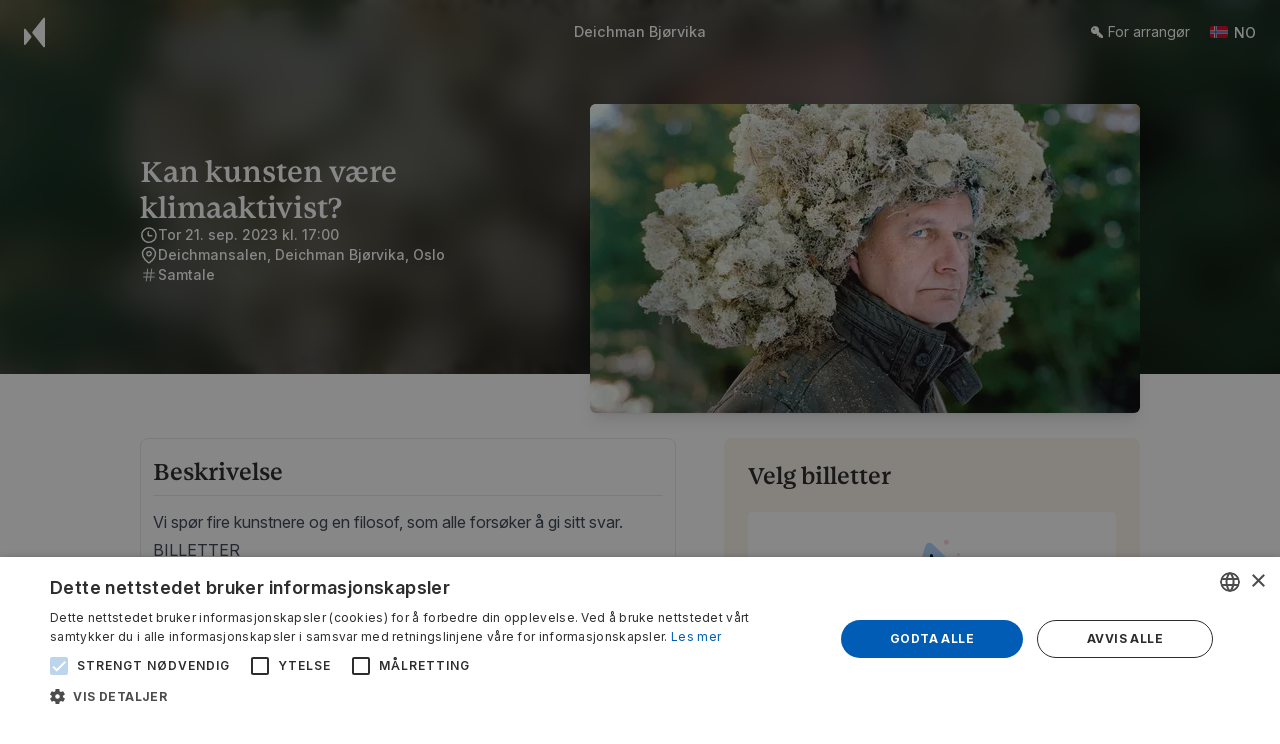

--- FILE ---
content_type: text/html; charset=utf-8
request_url: https://deichman.hoopla.no/event/2469754088
body_size: 2051
content:

<!DOCTYPE html>
<html lang="nb" translate="no">
  <head>
    <title>Kan kunsten være klimaaktivist? - 21.09.2023 | Deichman Bjørvika | Kjøp billetter | Hoopla</title>
    <meta charset="utf-8" />
    <link rel="icon" href="//d16s6o6uu491xt.cloudfront.net/sales-4/favicon.ico" />
    <link rel="apple-touch-icon" href="//d16s6o6uu491xt.cloudfront.net/sales-4/logo192.png" />
    <link rel="manifest" href="//d16s6o6uu491xt.cloudfront.net/sales-4/manifest.json" />

    <link rel="canonical" href="https://deichman.hoopla.no/event/2469754088" />
    <link rel="alternate" href_lang="x-default"  href="https://deichman.hoopla.no/event/2469754088" />

    <script type="application/ld+json">
      {
  "@context" : "https://schema.org",
  "@type" : "Event",
  "startDate" : "2023-09-21T17:00:00+02:00",
  "endDate" : "2023-09-21T18:15:00+02:00",
  "name" : "Kan kunsten være klimaaktivist?",
  "description" : "Vi spør fire kunstnere og en filosof, som alle forsøker å gi sitt svar.\nBILLETTER\n\n🎟️ Billettene blir tilgjengelig torsdag 14. september kl. 08:00.\n\nDet er helt gratis å være med, men vil du være sikret plass må du ha billett. Ubrukte billetter vil bli gitt videre fem minutter før arrangementsstart. Dørene åpner 15 minutter før.\n\nFår du ikke brukt billettene dine ber vi deg om å gi oss beskjed på formidling@deichman.no.\n\nOM SAMTALEN\n\nVelkommen til speed-dates mellom filosof og forfatter Arne Johan Vetlesen og fire fotokunstnere som alle benytter trær, natur og forgjengelighet i sine bilder. Med utgangspunkt i den enkeltes kunstprosjekt, får alle samme spørsmål: “Kan kunsten være klimaaktivist, og i så fall hvordan?”\n\nSiri Ekker Svendsen (NO), Nicolai Howalt (DA), Emanuel Cedeqvist (SVE) og Ori Gersht (ENG) stiller for første gang ut sammen i høstens gruppeutstilling ‘All the Whisperings of the World’ på Fotografihuset på Sukkerbiten.\n\nVetlesen har engasjert seg sterkt i klimasaken og er særlig opptatt av økosorg, hvordan vår menneskelige identitet forutsetter natur med andre livsformer, og hvordan det fordrer ansvarsfølelse og empati for livet rundt oss.\n\nKvelden oppsummeres sammen med Kunstkritikk-redaktør Mariann Enge, også hun engasjert i forholdet mellom kunst og aktivisme.\n\nSamtalen vil hovedsakelig foregå på norsk, og delvis på engelsk. Kunstnernes fotografier og film vises på skjerm i bakgrunnen underveis.\n\nGruppeutstillingen ‘All the Whisperings of the World’ stilles ut på Fotografihuset i perioden 22.09 - 22.10. Ori Gershts ‘The Forest’ vises samtidig i Deichman Bjørvika fra 21. september.\n\nArrangeres av Fotografihuset og Deichman.\n\nFOTO: Riitta Ikonen og Karoline Hjorth",
  "eventStatus" : "https://schema.org/EventScheduled",
  "eventAttendanceMode" : "https://schema.org/OfflineEventAttendanceMode",
  "organizer" : {
    "@type" : "Organization",
    "name" : "Deichman Bjørvika",
    "url" : "https://www.deichman.no/"
  },
  "location" : {
    "@type" : "Place",
    "address" : {
      "@type" : "PostalAddress",
      "addressLocality" : "Oslo",
      "postalCode" : "0150",
      "streetAddress" : "Anne-Cath. Vestlys plass"
    },
    "name" : "Deichmansalen, Deichman Bjørvika"
  },
  "image" : [
    "https://hoopla.twic.pics/production/915950447%2FMosebilde_Arne+Johan+Vetlesen_Kred.+Riitta+Ikonen+og+Karoline+Hjorth.1688562774.jpg?twic=v1/output=auto/crop=1477x831@0x456/cover=16:9"
  ]
}
    </script>

    <meta name="description" content="Vi spør fire kunstnere og en filosof, som alle forsøker å gi sitt svar.
BILLETTER

🎟️ Billettene blir tilgjengelig torsdag 14. september kl. 08:00.

Det er helt gratis å være med, men vil du være sikret plass må du ha billett. Ubrukte billetter vil bli gitt videre fem minutter før arrangementsstart. Dørene åpner 15 minutter før.

Får du ikke brukt billettene dine ber vi deg om å gi oss beskjed på formidling@deichman.no.

OM SAMTALEN

Velkommen til speed-dates mellom filosof og forfatter Arne Johan Vetlesen og fire fotokunstnere som alle benytter trær, natur og forgjengelighet i sine bilder. Med utgangspunkt i den enkeltes kunstprosjekt, får alle samme spørsmål: “Kan kunsten være klimaaktivist, og i så fall hvordan?”

Siri Ekker Svendsen (NO), Nicolai Howalt (DA), Emanuel Cedeqvist (SVE) og Ori Gersht (ENG) stiller for første gang ut sammen i høstens gruppeutstilling ‘All the Whisperings of the World’ på Fotografihuset på Sukkerbiten.

Vetlesen har engasjert seg sterkt i klimasaken og er særlig opptatt av økosorg, hvordan vår menneskelige identitet forutsetter natur med andre livsformer, og hvordan det fordrer ansvarsfølelse og empati for livet rundt oss.

Kvelden oppsummeres sammen med Kunstkritikk-redaktør Mariann Enge, også hun engasjert i forholdet mellom kunst og aktivisme.

Samtalen vil hovedsakelig foregå på norsk, og delvis på engelsk. Kunstnernes fotografier og film vises på skjerm i bakgrunnen underveis.

Gruppeutstillingen ‘All the Whisperings of the World’ stilles ut på Fotografihuset i perioden 22.09 - 22.10. Ori Gershts ‘The Forest’ vises samtidig i Deichman Bjørvika fra 21. september.

Arrangeres av Fotografihuset og Deichman.

FOTO: Riitta Ikonen og Karoline Hjorth" />
    
    <meta name="robots" content="noindex" />
    

    <meta name="viewport" content="width=device-width, initial-scale=1.0" />

    <link rel="preconnect" href="https://www.facebook.com"/>
    <link rel="preconnect" href="https://connect.facebook.net"/>
    <link rel="preconnect" href="https://www.googletagmanager.com"/>
    <link rel="preconnect" href="https://www.google-analytics.com"/>
    
      <link rel="alternate" href_lang="nb-no" href="https://deichman.hoopla.no/event/2469754088?lang=nb-NO" />
      <link rel="alternate" href_lang="en" href="https://deichman.hoopla.no/event/2469754088?lang=en-GB" />
      <link rel="preconnect" href="https://hoopla.twic.pics"/>
      <meta property="og:locale" content="nb_NO" />
      <meta property="og:locale:alternate" content="en_GB" />
    

    <meta property="og:title" content="Kan kunsten være klimaaktivist? - 21.09.2023 | Deichman Bjørvika | Kjøp billetter | Hoopla" />
    <meta property="og:description" content="Vi spør fire kunstnere og en filosof, som alle forsøker å gi sitt svar.
BILLETTER

🎟️ Billettene blir tilgjengelig torsdag 14. september kl. 08:00.

Det er helt gratis å være med, men vil du være sikret plass må du ha billett. Ubrukte billetter vil bli gitt videre fem minutter før arrangementsstart. Dørene åpner 15 minutter før.

Får du ikke brukt billettene dine ber vi deg om å gi oss beskjed på formidling@deichman.no.

OM SAMTALEN

Velkommen til speed-dates mellom filosof og forfatter Arne Johan Vetlesen og fire fotokunstnere som alle benytter trær, natur og forgjengelighet i sine bilder. Med utgangspunkt i den enkeltes kunstprosjekt, får alle samme spørsmål: “Kan kunsten være klimaaktivist, og i så fall hvordan?”

Siri Ekker Svendsen (NO), Nicolai Howalt (DA), Emanuel Cedeqvist (SVE) og Ori Gersht (ENG) stiller for første gang ut sammen i høstens gruppeutstilling ‘All the Whisperings of the World’ på Fotografihuset på Sukkerbiten.

Vetlesen har engasjert seg sterkt i klimasaken og er særlig opptatt av økosorg, hvordan vår menneskelige identitet forutsetter natur med andre livsformer, og hvordan det fordrer ansvarsfølelse og empati for livet rundt oss.

Kvelden oppsummeres sammen med Kunstkritikk-redaktør Mariann Enge, også hun engasjert i forholdet mellom kunst og aktivisme.

Samtalen vil hovedsakelig foregå på norsk, og delvis på engelsk. Kunstnernes fotografier og film vises på skjerm i bakgrunnen underveis.

Gruppeutstillingen ‘All the Whisperings of the World’ stilles ut på Fotografihuset i perioden 22.09 - 22.10. Ori Gershts ‘The Forest’ vises samtidig i Deichman Bjørvika fra 21. september.

Arrangeres av Fotografihuset og Deichman.

FOTO: Riitta Ikonen og Karoline Hjorth" />
    <meta property="og:url" content="https://deichman.hoopla.no/event/2469754088" />
    <meta property="og:image" content="//hoopla.twic.pics/production/915950447%2FMosebilde_Arne+Johan+Vetlesen_Kred.+Riitta+Ikonen+og+Karoline+Hjorth.1688562774.jpg?twic=v1/output=auto/crop=1477x831@0x456/cover=16:9" />
    <meta property="og:image:width" content="1477" />
    <meta property="og:image:height" content="831" />

    <meta property="og:type" content="event" />
    <meta property="event:name" content="Kan kunsten være klimaaktivist?" />
    <meta property="event:start_time" content="2023-09-21T17:00:00+02:00" />
    <meta property="event:end_time" content="2023-09-21T18:15:00+02:00" />

    <script type="text/javascript">
      window.ORGANIZATION_ID = "915950447";
      window.ORGANIZATION_GOOGLE_ANALYTICS = "";
      window.ORGANIZATION_ENHANCED_MEASUREMENT = "false"
      window.ORGANIZATION_FB_PIXEL = "";
      window.ORGANIZATION_LOCALE = "nb_NO";
      window.AVAILABLE_LOCALES = ["nb_NO","en_GB"];
      window.ORGANIZATION_CURRENCY = "NOK";
      window.ORGANIZATION_REGION = "NO";
      window.ORGANIZATION_TIMEZONE = "Europe/Oslo";
      window.SPLITIO_SERVER_TREATMENTS = {};
    </script>

    <!-- TrustBox script -->
    <script type="text/javascript" src="//widget.trustpilot.com/bootstrap/v5/tp.widget.bootstrap.min.js" async></script>
    <!-- End TrustBox script -->
  </head>
  <body>
    <noscript>
      <div style="padding: 30px; background-color: #EC3F41; color: white; text-align: center;">
        JavaScript er ikke aktivert i nettleseren din. For å kunne bruke denne nettsiden må du først aktivere JavaScript.
      </div>
    </noscript>

    <div id="root"></div>

    <script type="text/javascript" src="//d16s6o6uu491xt.cloudfront.net/sales-4/loader.production.js"></script>
  </body>
</html>


--- FILE ---
content_type: text/css
request_url: https://d16s6o6uu491xt.cloudfront.net/sales-4/static/css/main.60748ee2.css
body_size: 443362
content:
@font-face{font-display:swap;font-family:InterVariable;font-style:normal;font-weight:100 900;src:url(https://d16s6o6uu491xt.cloudfront.net/sales-4/static/media/InterVariable.c504db5c06caaf7cdfba.woff2) format("woff2")}@font-face{font-display:swap;font-family:InterVariable;font-style:italic;font-weight:100 900;src:url(https://d16s6o6uu491xt.cloudfront.net/sales-4/static/media/InterVariable-Italic.01dcbad1bac635f9c9cd.woff2) format("woff2")}@font-face{font-display:swap;font-family:Inter;font-style:normal;font-weight:100;src:url(https://d16s6o6uu491xt.cloudfront.net/sales-4/static/media/Inter-Thin.330d40f9d3469c8e913e.woff2) format("woff2")}@font-face{font-display:swap;font-family:Inter;font-style:italic;font-weight:100;src:url(https://d16s6o6uu491xt.cloudfront.net/sales-4/static/media/Inter-ThinItalic.7c76674c7eeffe6a82f3.woff2) format("woff2")}@font-face{font-display:swap;font-family:Inter;font-style:normal;font-weight:200;src:url(https://d16s6o6uu491xt.cloudfront.net/sales-4/static/media/Inter-ExtraLight.f270980df31d894beaf0.woff2) format("woff2")}@font-face{font-display:swap;font-family:Inter;font-style:italic;font-weight:200;src:url(https://d16s6o6uu491xt.cloudfront.net/sales-4/static/media/Inter-ExtraLightItalic.e7ecb03b270636f4642a.woff2) format("woff2")}@font-face{font-display:swap;font-family:Inter;font-style:normal;font-weight:300;src:url(https://d16s6o6uu491xt.cloudfront.net/sales-4/static/media/Inter-Light.8b60946b13251c212cac.woff2) format("woff2")}@font-face{font-display:swap;font-family:Inter;font-style:italic;font-weight:300;src:url(https://d16s6o6uu491xt.cloudfront.net/sales-4/static/media/Inter-LightItalic.5336b8e1c76e1ab00547.woff2) format("woff2")}@font-face{font-display:swap;font-family:Inter;font-style:normal;font-weight:400;src:url(https://d16s6o6uu491xt.cloudfront.net/sales-4/static/media/Inter-Regular.85c128721035823e5405.woff2) format("woff2")}@font-face{font-display:swap;font-family:Inter;font-style:italic;font-weight:400;src:url(https://d16s6o6uu491xt.cloudfront.net/sales-4/static/media/Inter-Italic.6d7a749f5b9f8ce1ae13.woff2) format("woff2")}@font-face{font-display:swap;font-family:Inter;font-style:normal;font-weight:500;src:url(https://d16s6o6uu491xt.cloudfront.net/sales-4/static/media/Inter-Medium.da6143a97b8ed2ae857b.woff2) format("woff2")}@font-face{font-display:swap;font-family:Inter;font-style:italic;font-weight:500;src:url(https://d16s6o6uu491xt.cloudfront.net/sales-4/static/media/Inter-MediumItalic.8bf30aa670a798f1dc70.woff2) format("woff2")}@font-face{font-display:swap;font-family:Inter;font-style:normal;font-weight:600;src:url(https://d16s6o6uu491xt.cloudfront.net/sales-4/static/media/Inter-SemiBold.594041393209f0003754.woff2) format("woff2")}@font-face{font-display:swap;font-family:Inter;font-style:italic;font-weight:600;src:url(https://d16s6o6uu491xt.cloudfront.net/sales-4/static/media/Inter-SemiBoldItalic.688008097bc0cd638745.woff2) format("woff2")}@font-face{font-display:swap;font-family:Inter;font-style:normal;font-weight:700;src:url(https://d16s6o6uu491xt.cloudfront.net/sales-4/static/media/Inter-Bold.54851dc3f5ada849af04.woff2) format("woff2")}@font-face{font-display:swap;font-family:Inter;font-style:italic;font-weight:700;src:url(https://d16s6o6uu491xt.cloudfront.net/sales-4/static/media/Inter-BoldItalic.2cf00dc06f67faff98c2.woff2) format("woff2")}@font-face{font-display:swap;font-family:Inter;font-style:normal;font-weight:800;src:url(https://d16s6o6uu491xt.cloudfront.net/sales-4/static/media/Inter-ExtraBold.4378ab437cddfc2bbb71.woff2) format("woff2")}@font-face{font-display:swap;font-family:Inter;font-style:italic;font-weight:800;src:url(https://d16s6o6uu491xt.cloudfront.net/sales-4/static/media/Inter-ExtraBoldItalic.484f10179d33fa2992d9.woff2) format("woff2")}@font-face{font-display:swap;font-family:Inter;font-style:normal;font-weight:900;src:url(https://d16s6o6uu491xt.cloudfront.net/sales-4/static/media/Inter-Black.037d78a2cd9135e7d2c1.woff2) format("woff2")}@font-face{font-display:swap;font-family:Inter;font-style:italic;font-weight:900;src:url(https://d16s6o6uu491xt.cloudfront.net/sales-4/static/media/Inter-BlackItalic.bb94c5836b3fd7d86c46.woff2) format("woff2")}@font-face{font-display:swap;font-family:InterDisplay;font-style:normal;font-weight:100;src:url(https://d16s6o6uu491xt.cloudfront.net/sales-4/static/media/InterDisplay-Thin.604f0132fd5639cd3ae3.woff2) format("woff2")}@font-face{font-display:swap;font-family:InterDisplay;font-style:italic;font-weight:100;src:url(https://d16s6o6uu491xt.cloudfront.net/sales-4/static/media/InterDisplay-ThinItalic.2c7e437f75e3bb2cf30a.woff2) format("woff2")}@font-face{font-display:swap;font-family:InterDisplay;font-style:normal;font-weight:200;src:url(https://d16s6o6uu491xt.cloudfront.net/sales-4/static/media/InterDisplay-ExtraLight.8501eb0d6af032a6465d.woff2) format("woff2")}@font-face{font-display:swap;font-family:InterDisplay;font-style:italic;font-weight:200;src:url(https://d16s6o6uu491xt.cloudfront.net/sales-4/static/media/InterDisplay-ExtraLightItalic.57bcc576fdaf0f5bdb01.woff2) format("woff2")}@font-face{font-display:swap;font-family:InterDisplay;font-style:normal;font-weight:300;src:url(https://d16s6o6uu491xt.cloudfront.net/sales-4/static/media/InterDisplay-Light.e69a42f853aaf27fa9a9.woff2) format("woff2")}@font-face{font-display:swap;font-family:InterDisplay;font-style:italic;font-weight:300;src:url(https://d16s6o6uu491xt.cloudfront.net/sales-4/static/media/InterDisplay-LightItalic.8d345839d84606887b67.woff2) format("woff2")}@font-face{font-display:swap;font-family:InterDisplay;font-style:normal;font-weight:400;src:url(https://d16s6o6uu491xt.cloudfront.net/sales-4/static/media/InterDisplay-Regular.d8c62aa3f75d3ad18392.woff2) format("woff2")}@font-face{font-display:swap;font-family:InterDisplay;font-style:italic;font-weight:400;src:url(https://d16s6o6uu491xt.cloudfront.net/sales-4/static/media/InterDisplay-Italic.47d463d34eef0b15ffa0.woff2) format("woff2")}@font-face{font-display:swap;font-family:InterDisplay;font-style:normal;font-weight:500;src:url(https://d16s6o6uu491xt.cloudfront.net/sales-4/static/media/InterDisplay-Medium.89df546e2f73e357ac6c.woff2) format("woff2")}@font-face{font-display:swap;font-family:InterDisplay;font-style:italic;font-weight:500;src:url(https://d16s6o6uu491xt.cloudfront.net/sales-4/static/media/InterDisplay-MediumItalic.00835fc04d8ebf1b60d9.woff2) format("woff2")}@font-face{font-display:swap;font-family:InterDisplay;font-style:normal;font-weight:600;src:url(https://d16s6o6uu491xt.cloudfront.net/sales-4/static/media/InterDisplay-SemiBold.903a2895f0b895ba0b63.woff2) format("woff2")}@font-face{font-display:swap;font-family:InterDisplay;font-style:italic;font-weight:600;src:url(https://d16s6o6uu491xt.cloudfront.net/sales-4/static/media/InterDisplay-SemiBoldItalic.59f905155c3e8d62bb3b.woff2) format("woff2")}@font-face{font-display:swap;font-family:InterDisplay;font-style:normal;font-weight:700;src:url(https://d16s6o6uu491xt.cloudfront.net/sales-4/static/media/InterDisplay-Bold.3b6acf379b7d6ffba4d0.woff2) format("woff2")}@font-face{font-display:swap;font-family:InterDisplay;font-style:italic;font-weight:700;src:url(https://d16s6o6uu491xt.cloudfront.net/sales-4/static/media/InterDisplay-BoldItalic.96daac80d01a1e779974.woff2) format("woff2")}@font-face{font-display:swap;font-family:InterDisplay;font-style:normal;font-weight:800;src:url(https://d16s6o6uu491xt.cloudfront.net/sales-4/static/media/InterDisplay-ExtraBold.afbed0ca19864016cd92.woff2) format("woff2")}@font-face{font-display:swap;font-family:InterDisplay;font-style:italic;font-weight:800;src:url(https://d16s6o6uu491xt.cloudfront.net/sales-4/static/media/InterDisplay-ExtraBoldItalic.a44583d14d6daf7fa70a.woff2) format("woff2")}@font-face{font-display:swap;font-family:InterDisplay;font-style:normal;font-weight:900;src:url(https://d16s6o6uu491xt.cloudfront.net/sales-4/static/media/InterDisplay-Black.a307e08960f618b01523.woff2) format("woff2")}@font-face{font-display:swap;font-family:InterDisplay;font-style:italic;font-weight:900;src:url(https://d16s6o6uu491xt.cloudfront.net/sales-4/static/media/InterDisplay-BlackItalic.4637eb2d8d6db802f753.woff2) format("woff2")}@font-feature-values InterVariable{@character-variant{cv01:1;cv02:2;cv03:3;cv04:4;cv05:5;cv06:6;cv07:7;cv08:8;cv09:9;cv10:10;cv11:11;cv12:12;cv13:13;alt-1:1;alt-3:9;open-4:2;open-6:3;open-9:4;lc-l-with-tail:5;simplified-u:6;alt-double-s:7;uc-i-with-serif:8;uc-g-with-spur:10;single-story-a:11;compact-lc-f:12;compact-lc-t:13}@styleset{ss01:1;ss02:2;ss03:3;ss04:4;ss05:5;ss06:6;ss07:7;ss08:8;open-digits:1;disambiguation:2;disambiguation-except-zero:4;round-quotes-and-commas:3;square-punctuation:7;square-quotes:8;circled-characters:5;squared-characters:6}}@font-feature-values Inter{@character-variant{cv01:1;cv02:2;cv03:3;cv04:4;cv05:5;cv06:6;cv07:7;cv08:8;cv09:9;cv10:10;cv11:11;cv12:12;cv13:13;alt-1:1;alt-3:9;open-4:2;open-6:3;open-9:4;lc-l-with-tail:5;simplified-u:6;alt-double-s:7;uc-i-with-serif:8;uc-g-with-spur:10;single-story-a:11;compact-lc-f:12;compact-lc-t:13}@styleset{ss01:1;ss02:2;ss03:3;ss04:4;ss05:5;ss06:6;ss07:7;ss08:8;open-digits:1;disambiguation:2;disambiguation-except-zero:4;round-quotes-and-commas:3;square-punctuation:7;square-quotes:8;circled-characters:5;squared-characters:6}}@font-feature-values InterDisplay{@character-variant{cv01:1;cv02:2;cv03:3;cv04:4;cv05:5;cv06:6;cv07:7;cv08:8;cv09:9;cv10:10;cv11:11;cv12:12;cv13:13;alt-1:1;alt-3:9;open-4:2;open-6:3;open-9:4;lc-l-with-tail:5;simplified-u:6;alt-double-s:7;uc-i-with-serif:8;uc-g-with-spur:10;single-story-a:11;compact-lc-f:12;compact-lc-t:13}@styleset{ss01:1;ss02:2;ss03:3;ss04:4;ss05:5;ss06:6;ss07:7;ss08:8;open-digits:1;disambiguation:2;disambiguation-except-zero:4;round-quotes-and-commas:3;square-punctuation:7;square-quotes:8;circled-characters:5;squared-characters:6}}@font-face{font-display:swap;font-family:LateSerifVariable;font-style:normal;font-weight:100 900;src:url(https://d16s6o6uu491xt.cloudfront.net/sales-4/static/media/LateSerif.var.74c61359760af490b375.woff2) format("woff2")}@font-face{font-display:swap;font-family:"LateSerif";font-style:normal;font-weight:400;src:url(https://d16s6o6uu491xt.cloudfront.net/sales-4/static/media/LateSerif-Regular.bbbb35efc12bf62a58aa.woff2) format("woff2")}@font-face{font-display:swap;font-family:"LateSerif";font-style:italic;font-weight:400;src:url(https://d16s6o6uu491xt.cloudfront.net/sales-4/static/media/LateSerif-Italic.f3cf2d3adcd6daff2ffc.woff2) format("woff2")}@font-face{font-display:swap;font-family:"LateSerif";font-style:normal;font-weight:500;src:url(https://d16s6o6uu491xt.cloudfront.net/sales-4/static/media/LateSerif-Medium.a368286cb8e120b88b4c.woff2) format("woff2")}@font-face{font-display:swap;font-family:"LateSerif";font-style:normal;font-weight:700;src:url(https://d16s6o6uu491xt.cloudfront.net/sales-4/static/media/LateSerif-Bold.3912f066f42458393552.woff2) format("woff2")}@font-face{font-display:swap;font-family:"LateSerif";font-style:normal;font-weight:900;src:url(https://d16s6o6uu491xt.cloudfront.net/sales-4/static/media/LateSerif-Black.cab18dff78d1b0722768.woff2) format("woff2")}:host,:root{--ol-background-color:#fff;--ol-accent-background-color:#f5f5f5;--ol-subtle-background-color:hsla(0,0%,50%,.25);--ol-partial-background-color:hsla(0,0%,100%,.75);--ol-foreground-color:#333;--ol-subtle-foreground-color:#666;--ol-brand-color:#0af}.ol-box{background-color:hsla(0,0%,100%,.75);background-color:var(--ol-partial-background-color);border:1.5px solid #fff;border:1.5px solid var(--ol-background-color);border-radius:2px;box-sizing:border-box}.ol-mouse-position{position:absolute;right:8px;top:8px}.ol-scale-line{background:hsla(0,0%,100%,.75);background:var(--ol-partial-background-color);border-radius:4px;bottom:8px;left:8px;padding:2px;position:absolute}.ol-scale-line-inner{border:1px solid #666;border:1px solid var(--ol-subtle-foreground-color);border-top:none;color:#333;color:var(--ol-foreground-color);font-size:10px;margin:1px;text-align:center;transition:all .25s;will-change:contents,width}.ol-scale-bar{bottom:8px;left:8px;position:absolute}.ol-scale-bar-inner{display:flex}.ol-scale-step-marker{background-color:#333;background-color:var(--ol-foreground-color);float:right;height:15px;width:1px;z-index:10}.ol-scale-step-text{bottom:-5px;font-size:10px;z-index:11}.ol-scale-step-text,.ol-scale-text{color:#333;color:var(--ol-foreground-color);position:absolute;text-shadow:-1.5px 0 hsla(0,0%,100%,.75),0 1.5px hsla(0,0%,100%,.75),1.5px 0 hsla(0,0%,100%,.75),0 -1.5px hsla(0,0%,100%,.75);text-shadow:-1.5px 0 var(--ol-partial-background-color),0 1.5px var(--ol-partial-background-color),1.5px 0 var(--ol-partial-background-color),0 -1.5px var(--ol-partial-background-color)}.ol-scale-text{bottom:25px;font-size:12px;text-align:center}.ol-scale-singlebar{border:1px solid #333;border:1px solid var(--ol-foreground-color);box-sizing:border-box;height:10px;position:relative;z-index:9}.ol-scale-singlebar-even{background-color:#666;background-color:var(--ol-subtle-foreground-color)}.ol-scale-singlebar-odd{background-color:#fff;background-color:var(--ol-background-color)}.ol-unsupported{display:none}.ol-unselectable,.ol-viewport{-webkit-touch-callout:none;-webkit-tap-highlight-color:transparent;-webkit-user-select:none;-moz-user-select:none;user-select:none}.ol-viewport canvas{all:unset}.ol-viewport{touch-action:none}.ol-selectable{-webkit-touch-callout:default;-webkit-user-select:text;-moz-user-select:text;user-select:text}.ol-grabbing{cursor:grabbing}.ol-grab{cursor:move;cursor:grab}.ol-control{background-color:hsla(0,0%,50%,.25);background-color:var(--ol-subtle-background-color);border-radius:4px;position:absolute}.ol-zoom{left:.5em;top:.5em}.ol-rotate{right:.5em;top:.5em;transition:opacity .25s linear,visibility 0s linear}.ol-rotate.ol-hidden{opacity:0;transition:opacity .25s linear,visibility 0s linear .25s;visibility:hidden}.ol-zoom-extent{left:.5em;top:4.643em}.ol-full-screen{right:.5em;top:.5em}.ol-control button{background-color:#fff;background-color:var(--ol-background-color);border:none;border-radius:2px;color:#666;color:var(--ol-subtle-foreground-color);display:block;font-size:inherit;font-weight:700;height:1.375em;line-height:.4em;margin:1px;padding:0;text-align:center;text-decoration:none;width:1.375em}.ol-control button::-moz-focus-inner{border:none;padding:0}.ol-zoom-extent button{line-height:1.4em}.ol-compass{display:block;font-weight:400;will-change:transform}.ol-touch .ol-control button{font-size:1.5em}.ol-touch .ol-zoom-extent{top:5.5em}.ol-control button:focus,.ol-control button:hover{color:#333;color:var(--ol-foreground-color);outline:1px solid #666;outline:1px solid var(--ol-subtle-foreground-color);text-decoration:none}.ol-zoom .ol-zoom-in{border-radius:2px 2px 0 0}.ol-zoom .ol-zoom-out{border-radius:0 0 2px 2px}.ol-attribution{align-items:center;bottom:.5em;display:flex;flex-flow:row-reverse;max-width:calc(100% - 1.3em);right:.5em;text-align:right}.ol-attribution a{color:#666;color:var(--ol-subtle-foreground-color);text-decoration:none}.ol-attribution ul{color:#333;color:var(--ol-foreground-color);font-size:12px;margin:0;padding:1px .5em;text-shadow:0 0 2px #fff;text-shadow:0 0 2px var(--ol-background-color)}.ol-attribution li{display:inline;list-style:none}.ol-attribution li:not(:last-child):after{content:" "}.ol-attribution img{max-height:2em;max-width:inherit;vertical-align:middle}.ol-attribution button{flex-shrink:0}.ol-attribution.ol-collapsed ul{display:none}.ol-attribution:not(.ol-collapsed){background:hsla(0,0%,100%,.75);background:var(--ol-partial-background-color)}.ol-attribution.ol-uncollapsible{border-radius:4px 0 0;bottom:0;right:0}.ol-attribution.ol-uncollapsible img{margin-top:-.2em;max-height:1.6em}.ol-attribution.ol-uncollapsible button{display:none}.ol-zoomslider{height:200px;left:.5em;top:4.5em}.ol-zoomslider button{height:10px;position:relative}.ol-touch .ol-zoomslider{top:5.5em}.ol-overviewmap{bottom:.5em;left:.5em}.ol-overviewmap.ol-uncollapsible{border-radius:0 4px 0 0;bottom:0;left:0}.ol-overviewmap .ol-overviewmap-map,.ol-overviewmap button{display:block}.ol-overviewmap .ol-overviewmap-map{border:1px solid #666;border:1px solid var(--ol-subtle-foreground-color);height:150px;width:150px}.ol-overviewmap:not(.ol-collapsed) button{bottom:0;left:0;position:absolute}.ol-overviewmap.ol-collapsed .ol-overviewmap-map,.ol-overviewmap.ol-uncollapsible button{display:none}.ol-overviewmap:not(.ol-collapsed){background:hsla(0,0%,50%,.25);background:var(--ol-subtle-background-color)}.ol-overviewmap-box{border:1.5px dotted #666;border:1.5px dotted var(--ol-subtle-foreground-color)}.ol-overviewmap .ol-overviewmap-box:hover{cursor:move}*,:after,:before{border:0 solid #e5e7eb;box-sizing:border-box}:after,:before{--tw-content:""}:host,html{-webkit-text-size-adjust:100%;-webkit-font-feature-settings:normal;font-feature-settings:normal;-webkit-tap-highlight-color:transparent;font-family:ui-sans-serif,system-ui,sans-serif,Apple Color Emoji,Segoe UI Emoji,Segoe UI Symbol,Noto Color Emoji;font-variation-settings:normal;line-height:1.5;-moz-tab-size:4;-o-tab-size:4;tab-size:4}body{line-height:inherit;margin:0}hr{border-top-width:1px;color:inherit;height:0}abbr:where([title]){-webkit-text-decoration:underline dotted;text-decoration:underline dotted}h1,h2,h3,h4,h5,h6{font-size:inherit;font-weight:inherit}a{color:inherit;text-decoration:inherit}b,strong{font-weight:bolder}code,kbd,pre,samp{-webkit-font-feature-settings:normal;font-feature-settings:normal;font-family:ui-monospace,SFMono-Regular,Menlo,Monaco,Consolas,Liberation Mono,Courier New,monospace;font-size:1em;font-variation-settings:normal}small{font-size:80%}sub,sup{font-size:75%;line-height:0;position:relative;vertical-align:baseline}sub{bottom:-.25em}sup{top:-.5em}table{border-collapse:collapse;border-color:inherit;text-indent:0}button,input,optgroup,select,textarea{-webkit-font-feature-settings:inherit;font-feature-settings:inherit;color:inherit;font-family:inherit;font-size:100%;font-variation-settings:inherit;font-weight:inherit;letter-spacing:inherit;line-height:inherit;margin:0;padding:0}button,select{text-transform:none}button,input:where([type=button]),input:where([type=reset]),input:where([type=submit]){-webkit-appearance:button;background-color:transparent;background-image:none}:-moz-focusring{outline:auto}:-moz-ui-invalid{box-shadow:none}progress{vertical-align:baseline}::-webkit-inner-spin-button,::-webkit-outer-spin-button{height:auto}[type=search]{-webkit-appearance:textfield;outline-offset:-2px}::-webkit-search-decoration{-webkit-appearance:none}::-webkit-file-upload-button{-webkit-appearance:button;font:inherit}summary{display:list-item}blockquote,dd,dl,figure,h1,h2,h3,h4,h5,h6,hr,p,pre{margin:0}fieldset{margin:0}fieldset,legend{padding:0}menu,ol,ul{list-style:none;margin:0;padding:0}dialog{padding:0}textarea{resize:vertical}input::-webkit-input-placeholder,textarea::-webkit-input-placeholder{color:#9ca3af;opacity:1}input::-moz-placeholder,textarea::-moz-placeholder{color:#9ca3af;opacity:1}input::-ms-input-placeholder,textarea::-ms-input-placeholder{color:#9ca3af;opacity:1}input::placeholder,textarea::placeholder{color:#9ca3af;opacity:1}[role=button],button{cursor:pointer}:disabled{cursor:default}audio,canvas,embed,iframe,img,object,svg,video{display:block;vertical-align:middle}img,video{height:auto;max-width:100%}[hidden]:where(:not([hidden=until-found])){display:none}.ui-prose{color:var(--tw-prose-body);max-width:65ch}.ui-prose :where(p):not(:where([class~=ui-not-prose],[class~=ui-not-prose] *)){margin-bottom:1.25em;margin-top:1.25em}.ui-prose :where([class~=lead]):not(:where([class~=ui-not-prose],[class~=ui-not-prose] *)){color:var(--tw-prose-lead);font-size:1.25em;line-height:1.6;margin-bottom:1.2em;margin-top:1.2em}.ui-prose :where(a):not(:where([class~=ui-not-prose],[class~=ui-not-prose] *)){color:var(--tw-prose-links);font-weight:500;text-decoration:underline}.ui-prose :where(strong):not(:where([class~=ui-not-prose],[class~=ui-not-prose] *)){color:var(--tw-prose-bold);font-weight:600}.ui-prose :where(a strong):not(:where([class~=ui-not-prose],[class~=ui-not-prose] *)){color:inherit}.ui-prose :where(blockquote strong):not(:where([class~=ui-not-prose],[class~=ui-not-prose] *)){color:inherit}.ui-prose :where(thead th strong):not(:where([class~=ui-not-prose],[class~=ui-not-prose] *)){color:inherit}.ui-prose :where(ol):not(:where([class~=ui-not-prose],[class~=ui-not-prose] *)){-webkit-padding-start:1.625em;-moz-padding-start:1.625em;list-style-type:decimal;margin-bottom:1.25em;margin-top:1.25em;padding-inline-start:1.625em}.ui-prose :where(ol[type=A]):not(:where([class~=ui-not-prose],[class~=ui-not-prose] *)){list-style-type:upper-alpha}.ui-prose :where(ol[type=a]):not(:where([class~=ui-not-prose],[class~=ui-not-prose] *)){list-style-type:lower-alpha}.ui-prose :where(ol[type=A s]):not(:where([class~=ui-not-prose],[class~=ui-not-prose] *)){list-style-type:upper-alpha}.ui-prose :where(ol[type=a s]):not(:where([class~=ui-not-prose],[class~=ui-not-prose] *)){list-style-type:lower-alpha}.ui-prose :where(ol[type=I]):not(:where([class~=ui-not-prose],[class~=ui-not-prose] *)){list-style-type:upper-roman}.ui-prose :where(ol[type=i]):not(:where([class~=ui-not-prose],[class~=ui-not-prose] *)){list-style-type:lower-roman}.ui-prose :where(ol[type=I s]):not(:where([class~=ui-not-prose],[class~=ui-not-prose] *)){list-style-type:upper-roman}.ui-prose :where(ol[type=i s]):not(:where([class~=ui-not-prose],[class~=ui-not-prose] *)){list-style-type:lower-roman}.ui-prose :where(ol[type="1"]):not(:where([class~=ui-not-prose],[class~=ui-not-prose] *)){list-style-type:decimal}.ui-prose :where(ul):not(:where([class~=ui-not-prose],[class~=ui-not-prose] *)){-webkit-padding-start:1.625em;-moz-padding-start:1.625em;list-style-type:disc;margin-bottom:1.25em;margin-top:1.25em;padding-inline-start:1.625em}.ui-prose :where(ol>li):not(:where([class~=ui-not-prose],[class~=ui-not-prose] *))::marker{color:var(--tw-prose-counters);font-weight:400}.ui-prose :where(ul>li):not(:where([class~=ui-not-prose],[class~=ui-not-prose] *))::marker{color:var(--tw-prose-bullets)}.ui-prose :where(dt):not(:where([class~=ui-not-prose],[class~=ui-not-prose] *)){color:var(--tw-prose-headings);font-weight:600;margin-top:1.25em}.ui-prose :where(hr):not(:where([class~=ui-not-prose],[class~=ui-not-prose] *)){border-color:var(--tw-prose-hr);border-top-width:1px;margin-bottom:3em;margin-top:3em}.ui-prose :where(blockquote):not(:where([class~=ui-not-prose],[class~=ui-not-prose] *)){-webkit-padding-start:1em;-moz-padding-start:1em;border-inline-start-color:var(--tw-prose-quote-borders);border-inline-start-width:.25rem;color:var(--tw-prose-quotes);font-style:italic;font-weight:500;margin-bottom:1.6em;margin-top:1.6em;padding-inline-start:1em;quotes:"“""”""‘""’"}.ui-prose :where(blockquote p:first-of-type):not(:where([class~=ui-not-prose],[class~=ui-not-prose] *)):before{content:open-quote}.ui-prose :where(blockquote p:last-of-type):not(:where([class~=ui-not-prose],[class~=ui-not-prose] *)):after{content:close-quote}.ui-prose :where(h1):not(:where([class~=ui-not-prose],[class~=ui-not-prose] *)){color:var(--tw-prose-headings);font-size:2.25em;font-weight:800;line-height:1.1111111;margin-bottom:.8888889em;margin-top:0}.ui-prose :where(h1 strong):not(:where([class~=ui-not-prose],[class~=ui-not-prose] *)){color:inherit;font-weight:900}.ui-prose :where(h2):not(:where([class~=ui-not-prose],[class~=ui-not-prose] *)){color:var(--tw-prose-headings);font-size:1.5em;font-weight:700;line-height:1.3333333;margin-bottom:1em;margin-top:2em}.ui-prose :where(h2 strong):not(:where([class~=ui-not-prose],[class~=ui-not-prose] *)){color:inherit;font-weight:800}.ui-prose :where(h3):not(:where([class~=ui-not-prose],[class~=ui-not-prose] *)){color:var(--tw-prose-headings);font-size:1.25em;font-weight:600;line-height:1.6;margin-bottom:.6em;margin-top:1.6em}.ui-prose :where(h3 strong):not(:where([class~=ui-not-prose],[class~=ui-not-prose] *)){color:inherit;font-weight:700}.ui-prose :where(h4):not(:where([class~=ui-not-prose],[class~=ui-not-prose] *)){color:var(--tw-prose-headings);font-weight:600;line-height:1.5;margin-bottom:.5em;margin-top:1.5em}.ui-prose :where(h4 strong):not(:where([class~=ui-not-prose],[class~=ui-not-prose] *)){color:inherit;font-weight:700}.ui-prose :where(img):not(:where([class~=ui-not-prose],[class~=ui-not-prose] *)){margin-bottom:2em;margin-top:2em}.ui-prose :where(picture):not(:where([class~=ui-not-prose],[class~=ui-not-prose] *)){display:block;margin-bottom:2em;margin-top:2em}.ui-prose :where(video):not(:where([class~=ui-not-prose],[class~=ui-not-prose] *)){margin-bottom:2em;margin-top:2em}.ui-prose :where(kbd):not(:where([class~=ui-not-prose],[class~=ui-not-prose] *)){-webkit-padding-end:.375em;-moz-padding-end:.375em;-webkit-padding-start:.375em;-moz-padding-start:.375em;border-radius:.3125rem;box-shadow:0 0 0 1px rgb(var(--tw-prose-kbd-shadows)/10%),0 3px 0 rgb(var(--tw-prose-kbd-shadows)/10%);color:var(--tw-prose-kbd);font-family:inherit;font-size:.875em;font-weight:500;padding-inline-end:.375em;padding-bottom:.1875em;padding-top:.1875em;padding-inline-start:.375em}.ui-prose :where(code):not(:where([class~=ui-not-prose],[class~=ui-not-prose] *)){color:var(--tw-prose-code);font-size:.875em;font-weight:600}.ui-prose :where(code):not(:where([class~=ui-not-prose],[class~=ui-not-prose] *)):before{content:"`"}.ui-prose :where(code):not(:where([class~=ui-not-prose],[class~=ui-not-prose] *)):after{content:"`"}.ui-prose :where(a code):not(:where([class~=ui-not-prose],[class~=ui-not-prose] *)){color:inherit}.ui-prose :where(h1 code):not(:where([class~=ui-not-prose],[class~=ui-not-prose] *)){color:inherit}.ui-prose :where(h2 code):not(:where([class~=ui-not-prose],[class~=ui-not-prose] *)){color:inherit;font-size:.875em}.ui-prose :where(h3 code):not(:where([class~=ui-not-prose],[class~=ui-not-prose] *)){color:inherit;font-size:.9em}.ui-prose :where(h4 code):not(:where([class~=ui-not-prose],[class~=ui-not-prose] *)){color:inherit}.ui-prose :where(blockquote code):not(:where([class~=ui-not-prose],[class~=ui-not-prose] *)){color:inherit}.ui-prose :where(thead th code):not(:where([class~=ui-not-prose],[class~=ui-not-prose] *)){color:inherit}.ui-prose :where(pre):not(:where([class~=ui-not-prose],[class~=ui-not-prose] *)){-webkit-padding-end:1.1428571em;-moz-padding-end:1.1428571em;-webkit-padding-start:1.1428571em;-moz-padding-start:1.1428571em;background-color:var(--tw-prose-pre-bg);border-radius:.375rem;color:var(--tw-prose-pre-code);font-size:.875em;font-weight:400;line-height:1.7142857;margin-bottom:1.7142857em;margin-top:1.7142857em;overflow-x:auto;padding-inline-end:1.1428571em;padding-bottom:.8571429em;padding-top:.8571429em;padding-inline-start:1.1428571em}.ui-prose :where(pre code):not(:where([class~=ui-not-prose],[class~=ui-not-prose] *)){background-color:transparent;border-radius:0;border-width:0;color:inherit;font-family:inherit;font-size:inherit;font-weight:inherit;line-height:inherit;padding:0}.ui-prose :where(pre code):not(:where([class~=ui-not-prose],[class~=ui-not-prose] *)):before{content:none}.ui-prose :where(pre code):not(:where([class~=ui-not-prose],[class~=ui-not-prose] *)):after{content:none}.ui-prose :where(table):not(:where([class~=ui-not-prose],[class~=ui-not-prose] *)){font-size:.875em;line-height:1.7142857;margin-bottom:2em;margin-top:2em;table-layout:auto;text-align:start;width:100%}.ui-prose :where(thead):not(:where([class~=ui-not-prose],[class~=ui-not-prose] *)){border-bottom-color:var(--tw-prose-th-borders);border-bottom-width:1px}.ui-prose :where(thead th):not(:where([class~=ui-not-prose],[class~=ui-not-prose] *)){-webkit-padding-end:.5714286em;-moz-padding-end:.5714286em;-webkit-padding-start:.5714286em;-moz-padding-start:.5714286em;color:var(--tw-prose-headings);font-weight:600;padding-inline-end:.5714286em;padding-bottom:.5714286em;padding-inline-start:.5714286em;vertical-align:bottom}.ui-prose :where(tbody tr):not(:where([class~=ui-not-prose],[class~=ui-not-prose] *)){border-bottom-color:var(--tw-prose-td-borders);border-bottom-width:1px}.ui-prose :where(tbody tr:last-child):not(:where([class~=ui-not-prose],[class~=ui-not-prose] *)){border-bottom-width:0}.ui-prose :where(tbody td):not(:where([class~=ui-not-prose],[class~=ui-not-prose] *)){vertical-align:baseline}.ui-prose :where(tfoot):not(:where([class~=ui-not-prose],[class~=ui-not-prose] *)){border-top-color:var(--tw-prose-th-borders);border-top-width:1px}.ui-prose :where(tfoot td):not(:where([class~=ui-not-prose],[class~=ui-not-prose] *)){vertical-align:top}.ui-prose :where(figure>*):not(:where([class~=ui-not-prose],[class~=ui-not-prose] *)){margin-bottom:0;margin-top:0}.ui-prose :where(figcaption):not(:where([class~=ui-not-prose],[class~=ui-not-prose] *)){color:var(--tw-prose-captions);font-size:.875em;line-height:1.4285714;margin-top:.8571429em}.ui-prose{--tw-prose-body:#374151;--tw-prose-headings:#111827;--tw-prose-lead:#4b5563;--tw-prose-links:#111827;--tw-prose-bold:#111827;--tw-prose-counters:#6b7280;--tw-prose-bullets:#d1d5db;--tw-prose-hr:#e5e7eb;--tw-prose-quotes:#111827;--tw-prose-quote-borders:#e5e7eb;--tw-prose-captions:#6b7280;--tw-prose-kbd:#111827;--tw-prose-kbd-shadows:17 24 39;--tw-prose-code:#111827;--tw-prose-pre-code:#e5e7eb;--tw-prose-pre-bg:#1f2937;--tw-prose-th-borders:#d1d5db;--tw-prose-td-borders:#e5e7eb;--tw-prose-invert-body:#d1d5db;--tw-prose-invert-headings:#fff;--tw-prose-invert-lead:#9ca3af;--tw-prose-invert-links:#fff;--tw-prose-invert-bold:#fff;--tw-prose-invert-counters:#9ca3af;--tw-prose-invert-bullets:#4b5563;--tw-prose-invert-hr:#374151;--tw-prose-invert-quotes:#f3f4f6;--tw-prose-invert-quote-borders:#374151;--tw-prose-invert-captions:#9ca3af;--tw-prose-invert-kbd:#fff;--tw-prose-invert-kbd-shadows:255 255 255;--tw-prose-invert-code:#fff;--tw-prose-invert-pre-code:#d1d5db;--tw-prose-invert-pre-bg:rgba(0,0,0,.5);--tw-prose-invert-th-borders:#4b5563;--tw-prose-invert-td-borders:#374151;font-size:1rem;line-height:1.75}.ui-prose :where(picture>img):not(:where([class~=ui-not-prose],[class~=ui-not-prose] *)){margin-bottom:0;margin-top:0}.ui-prose :where(li):not(:where([class~=ui-not-prose],[class~=ui-not-prose] *)){margin-bottom:.5em;margin-top:.5em}.ui-prose :where(ol>li):not(:where([class~=ui-not-prose],[class~=ui-not-prose] *)){-webkit-padding-start:.375em;-moz-padding-start:.375em;padding-inline-start:.375em}.ui-prose :where(ul>li):not(:where([class~=ui-not-prose],[class~=ui-not-prose] *)){-webkit-padding-start:.375em;-moz-padding-start:.375em;padding-inline-start:.375em}.ui-prose :where(.ui-prose>ul>li p):not(:where([class~=ui-not-prose],[class~=ui-not-prose] *)){margin-bottom:.75em;margin-top:.75em}.ui-prose :where(.ui-prose>ul>li>:first-child):not(:where([class~=ui-not-prose],[class~=ui-not-prose] *)){margin-top:1.25em}.ui-prose :where(.ui-prose>ul>li>:last-child):not(:where([class~=ui-not-prose],[class~=ui-not-prose] *)){margin-bottom:1.25em}.ui-prose :where(.ui-prose>ol>li>:first-child):not(:where([class~=ui-not-prose],[class~=ui-not-prose] *)){margin-top:1.25em}.ui-prose :where(.ui-prose>ol>li>:last-child):not(:where([class~=ui-not-prose],[class~=ui-not-prose] *)){margin-bottom:1.25em}.ui-prose :where(ul ul,ul ol,ol ul,ol ol):not(:where([class~=ui-not-prose],[class~=ui-not-prose] *)){margin-bottom:.75em;margin-top:.75em}.ui-prose :where(dl):not(:where([class~=ui-not-prose],[class~=ui-not-prose] *)){margin-bottom:1.25em;margin-top:1.25em}.ui-prose :where(dd):not(:where([class~=ui-not-prose],[class~=ui-not-prose] *)){-webkit-padding-start:1.625em;-moz-padding-start:1.625em;margin-top:.5em;padding-inline-start:1.625em}.ui-prose :where(hr+*):not(:where([class~=ui-not-prose],[class~=ui-not-prose] *)){margin-top:0}.ui-prose :where(h2+*):not(:where([class~=ui-not-prose],[class~=ui-not-prose] *)){margin-top:0}.ui-prose :where(h3+*):not(:where([class~=ui-not-prose],[class~=ui-not-prose] *)){margin-top:0}.ui-prose :where(h4+*):not(:where([class~=ui-not-prose],[class~=ui-not-prose] *)){margin-top:0}.ui-prose :where(thead th:first-child):not(:where([class~=ui-not-prose],[class~=ui-not-prose] *)){-webkit-padding-start:0;-moz-padding-start:0;padding-inline-start:0}.ui-prose :where(thead th:last-child):not(:where([class~=ui-not-prose],[class~=ui-not-prose] *)){-webkit-padding-end:0;-moz-padding-end:0;padding-inline-end:0}.ui-prose :where(tbody td,tfoot td):not(:where([class~=ui-not-prose],[class~=ui-not-prose] *)){-webkit-padding-end:.5714286em;-moz-padding-end:.5714286em;-webkit-padding-start:.5714286em;-moz-padding-start:.5714286em;padding-inline-end:.5714286em;padding-bottom:.5714286em;padding-top:.5714286em;padding-inline-start:.5714286em}.ui-prose :where(tbody td:first-child,tfoot td:first-child):not(:where([class~=ui-not-prose],[class~=ui-not-prose] *)){-webkit-padding-start:0;-moz-padding-start:0;padding-inline-start:0}.ui-prose :where(tbody td:last-child,tfoot td:last-child):not(:where([class~=ui-not-prose],[class~=ui-not-prose] *)){-webkit-padding-end:0;-moz-padding-end:0;padding-inline-end:0}.ui-prose :where(figure):not(:where([class~=ui-not-prose],[class~=ui-not-prose] *)){margin-bottom:2em;margin-top:2em}.ui-prose :where(.ui-prose>:first-child):not(:where([class~=ui-not-prose],[class~=ui-not-prose] *)){margin-top:0}.ui-prose :where(.ui-prose>:last-child):not(:where([class~=ui-not-prose],[class~=ui-not-prose] *)){margin-bottom:0}.ui-fixed{position:fixed}.ui-absolute{position:absolute}.ui-relative{position:relative}.ui-bottom-0{bottom:0}.ui-bottom-2{bottom:.5rem}.ui-left-0{left:0}.ui-right-0{right:0}.ui-right-\[-52px\]{right:-52px}.ui-right-\[calc\(50\%-\(3\.5rem\+22px\)\/2\)\]{right:calc(50% - 1.75rem - 11px)}.ui-start-1{inset-inline-start:.25rem}.ui-top-0{top:0}.ui-top-2{top:.5rem}.ui-top-3{top:.75rem}.ui-top-6{top:1.5rem}.ui-top-\[32px\]{top:32px}.ui-top-\[42px\]{top:42px}.ui-z-10{z-index:10}.ui-z-20{z-index:20}.-ui-mx-6{margin-left:-1.5rem;margin-right:-1.5rem}.ui-mx-4{margin-left:1rem;margin-right:1rem}.ui-mx-auto{margin-left:auto;margin-right:auto}.ui-my-0\.5{margin-bottom:.125rem;margin-top:.125rem}.ui-my-1{margin-bottom:.25rem;margin-top:.25rem}.-ui-mr-\[16px\]{margin-right:-16px}.-ui-mt-16{margin-top:-4rem}.ui-mb-0\.5{margin-bottom:.125rem}.ui-mb-1{margin-bottom:.25rem}.ui-mb-2{margin-bottom:.5rem}.ui-mb-3{margin-bottom:.75rem}.ui-mb-6{margin-bottom:1.5rem}.ui-mb-8{margin-bottom:2rem}.ui-ml-1{margin-left:.25rem}.ui-ml-2{margin-left:.5rem}.ui-mr-2{margin-right:.5rem}.ui-mr-3{margin-right:.75rem}.ui-mr-4{margin-right:1rem}.ui-mr-5{margin-right:1.25rem}.ui-mr-\[-16px\]{margin-right:-16px}.ui-mt-1{margin-top:.25rem}.ui-mt-2{margin-top:.5rem}.ui-line-clamp-3{-webkit-box-orient:vertical;-webkit-line-clamp:3;display:-webkit-box;overflow:hidden}.ui-block{display:block}.ui-inline-block{display:inline-block}.ui-flex{display:flex}.ui-hidden{display:none}.ui-aspect-\[4\/3\]{aspect-ratio:4/3}.ui-aspect-square{aspect-ratio:1/1}.ui-aspect-video{aspect-ratio:16/9}.ui-h-10{height:2.5rem}.ui-h-3{height:.75rem}.ui-h-4{height:1rem}.ui-h-40{height:10rem}.ui-h-5{height:1.25rem}.ui-h-6{height:1.5rem}.ui-h-7{height:1.75rem}.ui-h-8{height:2rem}.ui-h-\[220px\]{height:220px}.ui-h-\[26px\]{height:26px}.ui-h-\[36px\]{height:36px}.ui-h-fit{height:-webkit-fit-content;height:-moz-fit-content;height:fit-content}.ui-h-full{height:100%}.ui-min-h-2{min-height:.5rem}.ui-min-h-4{min-height:1rem}.ui-min-h-\[1\.75rem\]{min-height:1.75rem}.ui-min-h-\[28px\]{min-height:28px}.ui-min-h-\[48px\]{min-height:48px}.ui-min-h-\[50px\]{min-height:50px}.ui-w-0{width:0}.ui-w-1\/2{width:50%}.ui-w-10{width:2.5rem}.ui-w-2\/3{width:66.666667%}.ui-w-20{width:5rem}.ui-w-3\/4{width:75%}.ui-w-4{width:1rem}.ui-w-8{width:2rem}.ui-w-\[120px\]{width:120px}.ui-w-\[20\%\]{width:20%}.ui-w-\[26px\]{width:26px}.ui-w-\[36px\]{width:36px}.ui-w-\[38px\]{width:38px}.ui-w-\[calc\(100\%-0\.75rem\)\]{width:calc(100% - .75rem)}.ui-w-\[calc\(100\%-2rem-0\.75rem\)\]{width:calc(100% - 2.75rem)}.ui-w-fit{width:-webkit-fit-content;width:-moz-fit-content;width:fit-content}.ui-w-full{width:100%}.ui-min-w-\[1\.75rem\]{min-width:1.75rem}.ui-min-w-\[110px\]{min-width:110px}.ui-min-w-\[12px\]{min-width:12px}.ui-min-w-\[14px\]{min-width:14px}.ui-min-w-\[18px\]{min-width:18px}.ui-min-w-\[270px\]{min-width:270px}.ui-min-w-\[2rem\]{min-width:2rem}.ui-min-w-\[32px\]{min-width:32px}.ui-min-w-\[84px\]{min-width:84px}.ui-max-w-\[120px\]{max-width:120px}.ui-max-w-\[450px\]{max-width:450px}.ui-max-w-\[60px\]{max-width:60px}.ui-max-w-\[calc\(100\%-120px\)\]{max-width:calc(100% - 120px)}.ui-max-w-full{max-width:100%}.ui-flex-1{flex:1 1}.ui-origin-\[0\]{-webkit-transform-origin:0;transform-origin:0}.ui--translate-y-4{--tw-translate-y:-1rem;-webkit-transform:translate(var(--tw-translate-x),-1rem) rotate(var(--tw-rotate)) skew(var(--tw-skew-x)) skewY(var(--tw-skew-y)) scaleX(var(--tw-scale-x)) scaleY(var(--tw-scale-y));transform:translate(var(--tw-translate-x),-1rem) rotate(var(--tw-rotate)) skew(var(--tw-skew-x)) skewY(var(--tw-skew-y)) scaleX(var(--tw-scale-x)) scaleY(var(--tw-scale-y));-webkit-transform:translate(var(--tw-translate-x),var(--tw-translate-y)) rotate(var(--tw-rotate)) skew(var(--tw-skew-x)) skewY(var(--tw-skew-y)) scaleX(var(--tw-scale-x)) scaleY(var(--tw-scale-y));transform:translate(var(--tw-translate-x),var(--tw-translate-y)) rotate(var(--tw-rotate)) skew(var(--tw-skew-x)) skewY(var(--tw-skew-y)) scaleX(var(--tw-scale-x)) scaleY(var(--tw-scale-y))}.ui-translate-y-0{--tw-translate-y:0px;-webkit-transform:translate(var(--tw-translate-x)) rotate(var(--tw-rotate)) skew(var(--tw-skew-x)) skewY(var(--tw-skew-y)) scaleX(var(--tw-scale-x)) scaleY(var(--tw-scale-y));transform:translate(var(--tw-translate-x)) rotate(var(--tw-rotate)) skew(var(--tw-skew-x)) skewY(var(--tw-skew-y)) scaleX(var(--tw-scale-x)) scaleY(var(--tw-scale-y));-webkit-transform:translate(var(--tw-translate-x),var(--tw-translate-y)) rotate(var(--tw-rotate)) skew(var(--tw-skew-x)) skewY(var(--tw-skew-y)) scaleX(var(--tw-scale-x)) scaleY(var(--tw-scale-y));transform:translate(var(--tw-translate-x),var(--tw-translate-y)) rotate(var(--tw-rotate)) skew(var(--tw-skew-x)) skewY(var(--tw-skew-y)) scaleX(var(--tw-scale-x)) scaleY(var(--tw-scale-y))}.ui-translate-y-\[-0\.5rem\]{--tw-translate-y:-.5rem;-webkit-transform:translate(var(--tw-translate-x),-.5rem) rotate(var(--tw-rotate)) skew(var(--tw-skew-x)) skewY(var(--tw-skew-y)) scaleX(var(--tw-scale-x)) scaleY(var(--tw-scale-y));transform:translate(var(--tw-translate-x),-.5rem) rotate(var(--tw-rotate)) skew(var(--tw-skew-x)) skewY(var(--tw-skew-y)) scaleX(var(--tw-scale-x)) scaleY(var(--tw-scale-y));-webkit-transform:translate(var(--tw-translate-x),var(--tw-translate-y)) rotate(var(--tw-rotate)) skew(var(--tw-skew-x)) skewY(var(--tw-skew-y)) scaleX(var(--tw-scale-x)) scaleY(var(--tw-scale-y));transform:translate(var(--tw-translate-x),var(--tw-translate-y)) rotate(var(--tw-rotate)) skew(var(--tw-skew-x)) skewY(var(--tw-skew-y)) scaleX(var(--tw-scale-x)) scaleY(var(--tw-scale-y))}.ui-translate-y-\[-2rem\]{--tw-translate-y:-2rem;-webkit-transform:translate(var(--tw-translate-x),-2rem) rotate(var(--tw-rotate)) skew(var(--tw-skew-x)) skewY(var(--tw-skew-y)) scaleX(var(--tw-scale-x)) scaleY(var(--tw-scale-y));transform:translate(var(--tw-translate-x),-2rem) rotate(var(--tw-rotate)) skew(var(--tw-skew-x)) skewY(var(--tw-skew-y)) scaleX(var(--tw-scale-x)) scaleY(var(--tw-scale-y));-webkit-transform:translate(var(--tw-translate-x),var(--tw-translate-y)) rotate(var(--tw-rotate)) skew(var(--tw-skew-x)) skewY(var(--tw-skew-y)) scaleX(var(--tw-scale-x)) scaleY(var(--tw-scale-y));transform:translate(var(--tw-translate-x),var(--tw-translate-y)) rotate(var(--tw-rotate)) skew(var(--tw-skew-x)) skewY(var(--tw-skew-y)) scaleX(var(--tw-scale-x)) scaleY(var(--tw-scale-y))}.-ui-rotate-180{--tw-rotate:-180deg;-webkit-transform:translate(var(--tw-translate-x),var(--tw-translate-y)) rotate(-180deg) skew(var(--tw-skew-x)) skewY(var(--tw-skew-y)) scaleX(var(--tw-scale-x)) scaleY(var(--tw-scale-y));transform:translate(var(--tw-translate-x),var(--tw-translate-y)) rotate(-180deg) skew(var(--tw-skew-x)) skewY(var(--tw-skew-y)) scaleX(var(--tw-scale-x)) scaleY(var(--tw-scale-y));-webkit-transform:translate(var(--tw-translate-x),var(--tw-translate-y)) rotate(var(--tw-rotate)) skew(var(--tw-skew-x)) skewY(var(--tw-skew-y)) scaleX(var(--tw-scale-x)) scaleY(var(--tw-scale-y));transform:translate(var(--tw-translate-x),var(--tw-translate-y)) rotate(var(--tw-rotate)) skew(var(--tw-skew-x)) skewY(var(--tw-skew-y)) scaleX(var(--tw-scale-x)) scaleY(var(--tw-scale-y))}.ui-scale-110{--tw-scale-x:1.1;--tw-scale-y:1.1;-webkit-transform:translate(var(--tw-translate-x),var(--tw-translate-y)) rotate(var(--tw-rotate)) skew(var(--tw-skew-x)) skewY(var(--tw-skew-y)) scaleX(1.1) scaleY(1.1);transform:translate(var(--tw-translate-x),var(--tw-translate-y)) rotate(var(--tw-rotate)) skew(var(--tw-skew-x)) skewY(var(--tw-skew-y)) scaleX(1.1) scaleY(1.1);-webkit-transform:translate(var(--tw-translate-x),var(--tw-translate-y)) rotate(var(--tw-rotate)) skew(var(--tw-skew-x)) skewY(var(--tw-skew-y)) scaleX(var(--tw-scale-x)) scaleY(var(--tw-scale-y));transform:translate(var(--tw-translate-x),var(--tw-translate-y)) rotate(var(--tw-rotate)) skew(var(--tw-skew-x)) skewY(var(--tw-skew-y)) scaleX(var(--tw-scale-x)) scaleY(var(--tw-scale-y))}.ui-scale-75{--tw-scale-x:.75;--tw-scale-y:.75;-webkit-transform:translate(var(--tw-translate-x),var(--tw-translate-y)) rotate(var(--tw-rotate)) skew(var(--tw-skew-x)) skewY(var(--tw-skew-y)) scaleX(.75) scaleY(.75);transform:translate(var(--tw-translate-x),var(--tw-translate-y)) rotate(var(--tw-rotate)) skew(var(--tw-skew-x)) skewY(var(--tw-skew-y)) scaleX(.75) scaleY(.75)}.ui-scale-75,.ui-transform{-webkit-transform:translate(var(--tw-translate-x),var(--tw-translate-y)) rotate(var(--tw-rotate)) skew(var(--tw-skew-x)) skewY(var(--tw-skew-y)) scaleX(var(--tw-scale-x)) scaleY(var(--tw-scale-y));transform:translate(var(--tw-translate-x),var(--tw-translate-y)) rotate(var(--tw-rotate)) skew(var(--tw-skew-x)) skewY(var(--tw-skew-y)) scaleX(var(--tw-scale-x)) scaleY(var(--tw-scale-y))}@-webkit-keyframes ui-pulse{50%{opacity:.5}}@keyframes ui-pulse{50%{opacity:.5}}.ui-animate-pulse{-webkit-animation:ui-pulse 2s cubic-bezier(.4,0,.6,1) infinite;animation:ui-pulse 2s cubic-bezier(.4,0,.6,1) infinite}@-webkit-keyframes ui-spin{0%{-webkit-transform:rotate(0);transform:rotate(0)}to{-webkit-transform:rotate(1turn);transform:rotate(1turn)}}@keyframes ui-spin{0%{-webkit-transform:rotate(0);transform:rotate(0)}to{-webkit-transform:rotate(1turn);transform:rotate(1turn)}}.ui-animate-spin{-webkit-animation:ui-spin .5s linear infinite;animation:ui-spin .5s linear infinite}.\!ui-cursor-default{cursor:default!important}.ui-cursor-default{cursor:default}.ui-cursor-pointer{cursor:pointer}.ui-select-none{-webkit-user-select:none;-moz-user-select:none;-ms-user-select:none;user-select:none}.ui-resize-none{resize:none}.ui-flex-row{flex-direction:row}.ui-flex-col{flex-direction:column}.ui-flex-wrap{flex-wrap:wrap}.ui-items-end{align-items:flex-end}.ui-items-center{align-items:center}.ui-justify-end{justify-content:flex-end}.ui-justify-center{justify-content:center}.ui-justify-between{justify-content:space-between}.ui-justify-items-center{justify-items:center}.ui-gap-1{gap:.25rem}.ui-gap-1\.5{gap:.375rem}.ui-gap-2{gap:.5rem}.ui-gap-4{gap:1rem}.ui-gap-6{gap:1.5rem}.ui-gap-x-1{-webkit-column-gap:.25rem;-moz-column-gap:.25rem;column-gap:.25rem}.ui-gap-x-3{-webkit-column-gap:.75rem;-moz-column-gap:.75rem;column-gap:.75rem}.ui-gap-x-4{-webkit-column-gap:1rem;-moz-column-gap:1rem;column-gap:1rem}.ui-gap-x-8{-webkit-column-gap:2rem;-moz-column-gap:2rem;column-gap:2rem}.ui-gap-y-0\.5{row-gap:.125rem}.ui-gap-y-1{row-gap:.25rem}.ui-gap-y-1\.5{row-gap:.375rem}.ui-gap-y-2{row-gap:.5rem}.ui-gap-y-4{row-gap:1rem}.ui-overflow-hidden,.ui-truncate{overflow:hidden}.ui-truncate{text-overflow:ellipsis;white-space:nowrap}.ui-hyphens-auto{-webkit-hyphens:auto;-moz-hyphens:auto;-ms-hyphens:auto;hyphens:auto}.ui-whitespace-normal{white-space:normal}.ui-break-words{overflow-wrap:break-word}.ui-rounded-\[10px\]{border-radius:10px}.ui-rounded-\[3px\]{border-radius:3px}.ui-rounded-\[4px\]{border-radius:4px}.ui-rounded-full{border-radius:9999px}.ui-rounded-lg{border-radius:.5rem}.ui-rounded-md{border-radius:.375rem}.ui-rounded-sm{border-radius:.125rem}.ui-rounded-t-xl{border-top-left-radius:.75rem;border-top-right-radius:.75rem}.ui-border{border-width:1px}.ui-border-0{border-width:0}.ui-border-2{border-width:2px}.ui-border-\[3px\]{border-width:3px}.ui-border-\[4px\]{border-width:4px}.ui-border-b{border-bottom-width:1px}.ui-border-none{border-style:none}.ui-border-black\/5{border-color:#0000000d}.ui-border-gray-100{--tw-border-opacity:1;border-color:#f3f4f6}@supports (color:rgb(0 0 0/0)){.ui-border-gray-100{border-color:rgb(243 244 246/var(--tw-border-opacity,1))}}.ui-border-gray-200{--tw-border-opacity:1;border-color:#e5e7eb}@supports (color:rgb(0 0 0/0)){.ui-border-gray-200{border-color:rgb(229 231 235/var(--tw-border-opacity,1))}}.ui-border-gray-300{--tw-border-opacity:1;border-color:#d1d5db}@supports (color:rgb(0 0 0/0)){.ui-border-gray-300{border-color:rgb(209 213 219/var(--tw-border-opacity,1))}}.ui-border-hooplaYellowBorder{--tw-border-opacity:1;border-color:#e9e6e3}@supports (color:rgb(0 0 0/0)){.ui-border-hooplaYellowBorder{border-color:rgb(233 230 227/var(--tw-border-opacity,1))}}.ui-border-white\/5{border-color:#ffffff0d}.ui-border-t-black\/30{border-top-color:#0000004d}.ui-border-t-white\/30{border-top-color:#ffffff4d}.\!ui-bg-featuredGreen{--tw-bg-opacity:1!important;background-color:#69dc71!important}@supports (color:rgb(0 0 0/0)){.\!ui-bg-featuredGreen{background-color:rgb(105 220 113/var(--tw-bg-opacity,1))!important}}.\!ui-bg-promoPurple{--tw-bg-opacity:1!important;background-color:#ce78f4!important}@supports (color:rgb(0 0 0/0)){.\!ui-bg-promoPurple{background-color:rgb(206 120 244/var(--tw-bg-opacity,1))!important}}.\!ui-bg-transparent{background-color:transparent!important}.ui-bg-amber-100{--tw-bg-opacity:1;background-color:#fef3c7}@supports (color:rgb(0 0 0/0)){.ui-bg-amber-100{background-color:rgb(254 243 199/var(--tw-bg-opacity,1))}}.ui-bg-amber-200{--tw-bg-opacity:1;background-color:#fde68a}@supports (color:rgb(0 0 0/0)){.ui-bg-amber-200{background-color:rgb(253 230 138/var(--tw-bg-opacity,1))}}.ui-bg-bluelighter{--tw-bg-opacity:1;background-color:#82cff9}@supports (color:rgb(0 0 0/0)){.ui-bg-bluelighter{background-color:rgb(130 207 249/var(--tw-bg-opacity,1))}}.ui-bg-buttonBlack{--tw-bg-opacity:1;background-color:#000}@supports (color:rgb(0 0 0/0)){.ui-bg-buttonBlack{background-color:rgb(0 0 0/var(--tw-bg-opacity,1))}}.ui-bg-buttonGreen{background-color:#007900}.ui-bg-buttonGrey{background-color:#d5dae629}.ui-bg-buttonNormal{--tw-bg-opacity:1;background-color:#f8f8f8}@supports (color:rgb(0 0 0/0)){.ui-bg-buttonNormal{background-color:rgb(248 248 248/var(--tw-bg-opacity,1))}}.ui-bg-buttonRed{background-color:#b40000}.ui-bg-cornflowerBlue{--tw-bg-opacity:1;background-color:#6394f1}@supports (color:rgb(0 0 0/0)){.ui-bg-cornflowerBlue{background-color:rgb(99 148 241/var(--tw-bg-opacity,1))}}.ui-bg-featuredGreen{--tw-bg-opacity:1;background-color:#69dc71}@supports (color:rgb(0 0 0/0)){.ui-bg-featuredGreen{background-color:rgb(105 220 113/var(--tw-bg-opacity,1))}}.ui-bg-gray-100{--tw-bg-opacity:1;background-color:#f3f4f6}@supports (color:rgb(0 0 0/0)){.ui-bg-gray-100{background-color:rgb(243 244 246/var(--tw-bg-opacity,1))}}.ui-bg-gray-200{--tw-bg-opacity:1;background-color:#e5e7eb}@supports (color:rgb(0 0 0/0)){.ui-bg-gray-200{background-color:rgb(229 231 235/var(--tw-bg-opacity,1))}}.ui-bg-hooplaRedBg{--tw-bg-opacity:1;background-color:#fbedec}@supports (color:rgb(0 0 0/0)){.ui-bg-hooplaRedBg{background-color:rgb(251 237 236/var(--tw-bg-opacity,1))}}.ui-bg-hooplaYellow{--tw-bg-opacity:1;background-color:#f0cf85}@supports (color:rgb(0 0 0/0)){.ui-bg-hooplaYellow{background-color:rgb(240 207 133/var(--tw-bg-opacity,1))}}.ui-bg-hooplaYellow\/50{background-color:#f0cf8580}.ui-bg-hooplaYellowLight{--tw-bg-opacity:1;background-color:#fbf4ec}@supports (color:rgb(0 0 0/0)){.ui-bg-hooplaYellowLight{background-color:rgb(251 244 236/var(--tw-bg-opacity,1))}}.ui-bg-hooplaYellowLoading{--tw-bg-opacity:1;background-color:#f4deab}@supports (color:rgb(0 0 0/0)){.ui-bg-hooplaYellowLoading{background-color:rgb(244 222 171/var(--tw-bg-opacity,1))}}.ui-bg-inherit{background-color:inherit}.ui-bg-promoPurple{--tw-bg-opacity:1;background-color:#ce78f4}@supports (color:rgb(0 0 0/0)){.ui-bg-promoPurple{background-color:rgb(206 120 244/var(--tw-bg-opacity,1))}}.ui-bg-transparent{background-color:transparent}.ui-bg-white{--tw-bg-opacity:1;background-color:#fff}@supports (color:rgb(0 0 0/0)){.ui-bg-white{background-color:rgb(255 255 255/var(--tw-bg-opacity,1))}}.\!ui-bg-opacity-30{--tw-bg-opacity:.3!important}.ui-bg-opacity-10{--tw-bg-opacity:.1}.ui-bg-cover{background-size:cover}.ui-bg-center{background-position:50%}.ui-p-0{padding:0}.ui-p-1{padding:.25rem}.ui-p-3{padding:.75rem}.ui-p-4{padding:1rem}.ui-p-5{padding:1.25rem}.ui-px-0\.5{padding-left:.125rem;padding-right:.125rem}.ui-px-1{padding-left:.25rem;padding-right:.25rem}.ui-px-2{padding-left:.5rem;padding-right:.5rem}.ui-px-2\.5{padding-left:.625rem;padding-right:.625rem}.ui-px-3{padding-left:.75rem;padding-right:.75rem}.ui-px-4{padding-left:1rem;padding-right:1rem}.ui-px-5{padding-left:1.25rem;padding-right:1.25rem}.ui-px-6{padding-left:1.5rem;padding-right:1.5rem}.ui-px-7{padding-left:1.75rem;padding-right:1.75rem}.ui-py-0\.5{padding-bottom:.125rem;padding-top:.125rem}.ui-py-1\.5{padding-bottom:.375rem;padding-top:.375rem}.ui-py-2{padding-bottom:.5rem;padding-top:.5rem}.ui-py-2\.5{padding-bottom:.625rem;padding-top:.625rem}.ui-py-3{padding-bottom:.75rem;padding-top:.75rem}.ui-py-4{padding-bottom:1rem;padding-top:1rem}.ui-py-5{padding-bottom:1.25rem;padding-top:1.25rem}.ui-py-6{padding-bottom:1.5rem;padding-top:1.5rem}.ui-py-8{padding-bottom:2rem;padding-top:2rem}.ui-pb-0\.5{padding-bottom:.125rem}.ui-pb-2{padding-bottom:.5rem}.ui-pb-3{padding-bottom:.75rem}.ui-pb-4{padding-bottom:1rem}.ui-pb-6{padding-bottom:1.5rem}.ui-pt-0{padding-top:0}.ui-pt-0\.5{padding-top:.125rem}.ui-pt-1{padding-top:.25rem}.ui-pt-16{padding-top:4rem}.ui-text-left{text-align:left}.ui-text-center{text-align:center}.ui-text-2xl{font-size:1.5rem;line-height:2rem}.ui-text-base{font-size:1rem;line-height:1.5rem}.ui-text-lg{font-size:1.125rem;line-height:1.75rem}.ui-text-sm{font-size:.875rem;line-height:1.25rem}.ui-font-bold{font-weight:700}.ui-font-light{font-weight:300}.ui-font-medium{font-weight:500}.ui-font-normal{font-weight:400}.ui-font-semibold{font-weight:600}.ui-leading-6{line-height:1.5rem}.ui-leading-\[1\.5\]{line-height:1.5}.ui-leading-\[140\%\]{line-height:140%}.\!ui-text-black{--tw-text-opacity:1!important;color:#000!important}@supports (color:rgb(0 0 0/0)){.\!ui-text-black{color:rgb(0 0 0/var(--tw-text-opacity,1))!important}}.ui-text-amber-700{--tw-text-opacity:1;color:#b45309}@supports (color:rgb(0 0 0/0)){.ui-text-amber-700{color:rgb(180 83 9/var(--tw-text-opacity,1))}}.ui-text-amber-800{--tw-text-opacity:1;color:#92400e}@supports (color:rgb(0 0 0/0)){.ui-text-amber-800{color:rgb(146 64 14/var(--tw-text-opacity,1))}}.ui-text-black{--tw-text-opacity:1;color:#000}@supports (color:rgb(0 0 0/0)){.ui-text-black{color:rgb(0 0 0/var(--tw-text-opacity,1))}}.ui-text-black\/40{color:#0006}.ui-text-gray-500{--tw-text-opacity:1;color:#6b7280}@supports (color:rgb(0 0 0/0)){.ui-text-gray-500{color:rgb(107 114 128/var(--tw-text-opacity,1))}}.ui-text-gray-700{--tw-text-opacity:1;color:#374151}@supports (color:rgb(0 0 0/0)){.ui-text-gray-700{color:rgb(55 65 81/var(--tw-text-opacity,1))}}.ui-text-gray-800{--tw-text-opacity:1;color:#1f2937}@supports (color:rgb(0 0 0/0)){.ui-text-gray-800{color:rgb(31 41 55/var(--tw-text-opacity,1))}}.ui-text-hooplaRed{--tw-text-opacity:1;color:#c34844}@supports (color:rgb(0 0 0/0)){.ui-text-hooplaRed{color:rgb(195 72 68/var(--tw-text-opacity,1))}}.ui-text-hooplaText{--tw-text-opacity:1;color:#1a1a1a}@supports (color:rgb(0 0 0/0)){.ui-text-hooplaText{color:rgb(26 26 26/var(--tw-text-opacity,1))}}.ui-text-hooplaText100{--tw-text-opacity:1;color:#222}@supports (color:rgb(0 0 0/0)){.ui-text-hooplaText100{color:rgb(34 34 34/var(--tw-text-opacity,1))}}.ui-text-neutral-500{--tw-text-opacity:1;color:#737373}@supports (color:rgb(0 0 0/0)){.ui-text-neutral-500{color:rgb(115 115 115/var(--tw-text-opacity,1))}}.ui-text-neutral-900{--tw-text-opacity:1;color:#171717}@supports (color:rgb(0 0 0/0)){.ui-text-neutral-900{color:rgb(23 23 23/var(--tw-text-opacity,1))}}.ui-text-red-500{--tw-text-opacity:1;color:#ef4444}@supports (color:rgb(0 0 0/0)){.ui-text-red-500{color:rgb(239 68 68/var(--tw-text-opacity,1))}}.ui-text-white{--tw-text-opacity:1;color:#fff}@supports (color:rgb(0 0 0/0)){.ui-text-white{color:rgb(255 255 255/var(--tw-text-opacity,1))}}.ui-text-zinc-300{--tw-text-opacity:1;color:#d4d4d8}@supports (color:rgb(0 0 0/0)){.ui-text-zinc-300{color:rgb(212 212 216/var(--tw-text-opacity,1))}}.ui-text-zinc-50{--tw-text-opacity:1;color:#fafafa}@supports (color:rgb(0 0 0/0)){.ui-text-zinc-50{color:rgb(250 250 250/var(--tw-text-opacity,1))}}.ui-text-opacity-\[0\.65\]{--tw-text-opacity:.65}.ui-underline{-webkit-text-decoration-line:underline;text-decoration-line:underline}.ui-line-through{-webkit-text-decoration-line:line-through;text-decoration-line:line-through}.ui-decoration-gray-500{-webkit-text-decoration-color:#6b7280;text-decoration-color:#6b7280}.ui-opacity-0{opacity:0}.ui-opacity-100{opacity:1}.ui-opacity-20{opacity:.2}.ui-opacity-40{opacity:.4}.ui-opacity-50{opacity:.5}.ui-opacity-60{opacity:.6}.ui-opacity-65{opacity:.65}.ui-shadow-lg{--tw-shadow:0 10px 15px -3px rgba(0,0,0,.1),0 4px 6px -4px rgba(0,0,0,.1);--tw-shadow-colored:0 10px 15px -3px var(--tw-shadow-color),0 4px 6px -4px var(--tw-shadow-color);box-shadow:0 0 #0000,0 0 #0000,0 10px 15px -3px rgba(0,0,0,.1),0 4px 6px -4px rgba(0,0,0,.1);box-shadow:var(--tw-ring-offset-shadow,0 0 #0000),var(--tw-ring-shadow,0 0 #0000),var(--tw-shadow)}.ui-shadow-md{--tw-shadow:0 4px 6px -1px rgba(0,0,0,.1),0 2px 4px -2px rgba(0,0,0,.1);--tw-shadow-colored:0 4px 6px -1px var(--tw-shadow-color),0 2px 4px -2px var(--tw-shadow-color);box-shadow:0 0 #0000,0 0 #0000,0 4px 6px -1px rgba(0,0,0,.1),0 2px 4px -2px rgba(0,0,0,.1);box-shadow:var(--tw-ring-offset-shadow,0 0 #0000),var(--tw-ring-shadow,0 0 #0000),var(--tw-shadow)}.ui-shadow-sm{--tw-shadow:0 1px 2px 0 rgba(0,0,0,.05);--tw-shadow-colored:0 1px 2px 0 var(--tw-shadow-color);box-shadow:0 0 #0000,0 0 #0000,0 1px 2px 0 rgba(0,0,0,.05);box-shadow:var(--tw-ring-offset-shadow,0 0 #0000),var(--tw-ring-shadow,0 0 #0000),var(--tw-shadow)}.ui-outline-none{outline:2px solid transparent;outline-offset:2px}.ui-backdrop-blur-lg{--tw-backdrop-blur:blur(16px);-webkit-backdrop-filter:blur(16px) var(--tw-backdrop-brightness) var(--tw-backdrop-contrast) var(--tw-backdrop-grayscale) var(--tw-backdrop-hue-rotate) var(--tw-backdrop-invert) var(--tw-backdrop-opacity) var(--tw-backdrop-saturate) var(--tw-backdrop-sepia);-webkit-backdrop-filter:var(--tw-backdrop-blur) var(--tw-backdrop-brightness) var(--tw-backdrop-contrast) var(--tw-backdrop-grayscale) var(--tw-backdrop-hue-rotate) var(--tw-backdrop-invert) var(--tw-backdrop-opacity) var(--tw-backdrop-saturate) var(--tw-backdrop-sepia);backdrop-filter:blur(16px) var(--tw-backdrop-brightness) var(--tw-backdrop-contrast) var(--tw-backdrop-grayscale) var(--tw-backdrop-hue-rotate) var(--tw-backdrop-invert) var(--tw-backdrop-opacity) var(--tw-backdrop-saturate) var(--tw-backdrop-sepia);backdrop-filter:var(--tw-backdrop-blur) var(--tw-backdrop-brightness) var(--tw-backdrop-contrast) var(--tw-backdrop-grayscale) var(--tw-backdrop-hue-rotate) var(--tw-backdrop-invert) var(--tw-backdrop-opacity) var(--tw-backdrop-saturate) var(--tw-backdrop-sepia)}.ui-transition-\[width\]{transition-duration:.15s;transition-property:width;transition-timing-function:cubic-bezier(.4,0,.2,1)}.ui-transition-all{transition-duration:.15s;transition-property:all;transition-timing-function:cubic-bezier(.4,0,.2,1)}.ui-transition-height{transition-duration:.15s;transition-property:height;transition-timing-function:cubic-bezier(.4,0,.2,1)}.ui-transition-transform{transition-duration:.15s;transition-property:-webkit-transform;transition-property:transform;transition-property:transform,-webkit-transform;transition-timing-function:cubic-bezier(.4,0,.2,1)}.ui-duration-150{transition-duration:.15s}.ui-duration-300{transition-duration:.3s}.ui-duration-75{transition-duration:75ms}.ui-ease-out{transition-timing-function:cubic-bezier(0,0,.2,1)}.masked{mask-image:linear-gradient(180deg,#000 80%,transparent);-webkit-mask-image:linear-gradient(180deg,#000 80%,transparent)}.preview{display:flex;max-height:20px;overflow:hidden}.preview-image{background-size:cover;color:transparent;margin-left:-2px;margin-top:-2px;-webkit-transform:scale(1.05);transform:scale(1.05)}@font-face{font-family:Inter;src:url([data-uri]) format("woff2")}@font-face{font-family:LateSerif;src:url([data-uri]) format("woff2")}*{font-family:Inter,sans-serif}h3{color:#222;font-family:LateSerif;font-size:24px;font-weight:500;line-height:110%}@-webkit-keyframes slidein{0%{-webkit-transform:translate(-46px);transform:translate(-46px)}25%{-webkit-transform:translate(calc(50cqw - 100%));transform:translate(calc(50cqw - 100%))}75%{-webkit-transform:translate(calc(100cqw - 100% + 46px));transform:translate(calc(100cqw - 100% + 46px))}to{-webkit-transform:translate(calc(100cqw - 100% + 46px));transform:translate(calc(100cqw - 100% + 46px))}}@keyframes slidein{0%{-webkit-transform:translate(-46px);transform:translate(-46px)}25%{-webkit-transform:translate(calc(50cqw - 100%));transform:translate(calc(50cqw - 100%))}75%{-webkit-transform:translate(calc(100cqw - 100% + 46px));transform:translate(calc(100cqw - 100% + 46px))}to{-webkit-transform:translate(calc(100cqw - 100% + 46px));transform:translate(calc(100cqw - 100% + 46px))}}.before\:ui-absolute:before{content:var(--tw-content);position:absolute}.before\:-ui-top-1:before{content:var(--tw-content);top:-.25rem}.before\:ui-left-\[40\%\]:before{content:var(--tw-content);left:40%}.before\:ui-right-\[110px\]:before{content:var(--tw-content);right:110px}.before\:ui-top-\[-5px\]:before{content:var(--tw-content);top:-5px}.before\:ui-z-10:before{content:var(--tw-content);z-index:10}.before\:ui-h-2:before{content:var(--tw-content);height:.5rem}.before\:ui-w-2:before{content:var(--tw-content);width:.5rem}.before\:ui-rotate-45:before{--tw-rotate:45deg;content:var(--tw-content);-webkit-transform:translate(var(--tw-translate-x),var(--tw-translate-y)) rotate(45deg) skew(var(--tw-skew-x)) skewY(var(--tw-skew-y)) scaleX(var(--tw-scale-x)) scaleY(var(--tw-scale-y));transform:translate(var(--tw-translate-x),var(--tw-translate-y)) rotate(45deg) skew(var(--tw-skew-x)) skewY(var(--tw-skew-y)) scaleX(var(--tw-scale-x)) scaleY(var(--tw-scale-y));-webkit-transform:translate(var(--tw-translate-x),var(--tw-translate-y)) rotate(var(--tw-rotate)) skew(var(--tw-skew-x)) skewY(var(--tw-skew-y)) scaleX(var(--tw-scale-x)) scaleY(var(--tw-scale-y));transform:translate(var(--tw-translate-x),var(--tw-translate-y)) rotate(var(--tw-rotate)) skew(var(--tw-skew-x)) skewY(var(--tw-skew-y)) scaleX(var(--tw-scale-x)) scaleY(var(--tw-scale-y))}.before\:ui-border-l:before{border-left-width:1px;content:var(--tw-content)}.before\:ui-border-t:before{border-top-width:1px;content:var(--tw-content)}.before\:ui-border-gray-200:before{--tw-border-opacity:1;border-color:#e5e7eb;content:var(--tw-content)}@supports (color:rgb(0 0 0/0)){.before\:ui-border-gray-200:before{border-color:rgb(229 231 235/var(--tw-border-opacity,1))}}.before\:ui-border-gray-300:before{--tw-border-opacity:1;border-color:#d1d5db;content:var(--tw-content)}@supports (color:rgb(0 0 0/0)){.before\:ui-border-gray-300:before{border-color:rgb(209 213 219/var(--tw-border-opacity,1))}}.before\:ui-bg-inherit:before{background-color:inherit;content:var(--tw-content)}.before\:ui-bg-white:before{--tw-bg-opacity:1;background-color:#fff;content:var(--tw-content)}@supports (color:rgb(0 0 0/0)){.before\:ui-bg-white:before{background-color:rgb(255 255 255/var(--tw-bg-opacity,1))}}.before\:ui-content-\[\'\'\]:before{--tw-content:"";content:"";content:var(--tw-content)}.first\:ui-mt-0:first-child{margin-top:0}.hover\:ui-scale-\[102\%\]:hover{--tw-scale-x:102%;--tw-scale-y:102%;-webkit-transform:translate(var(--tw-translate-x),var(--tw-translate-y)) rotate(var(--tw-rotate)) skew(var(--tw-skew-x)) skewY(var(--tw-skew-y)) scaleX(102%) scaleY(102%);transform:translate(var(--tw-translate-x),var(--tw-translate-y)) rotate(var(--tw-rotate)) skew(var(--tw-skew-x)) skewY(var(--tw-skew-y)) scaleX(102%) scaleY(102%);-webkit-transform:translate(var(--tw-translate-x),var(--tw-translate-y)) rotate(var(--tw-rotate)) skew(var(--tw-skew-x)) skewY(var(--tw-skew-y)) scaleX(var(--tw-scale-x)) scaleY(var(--tw-scale-y));transform:translate(var(--tw-translate-x),var(--tw-translate-y)) rotate(var(--tw-rotate)) skew(var(--tw-skew-x)) skewY(var(--tw-skew-y)) scaleX(var(--tw-scale-x)) scaleY(var(--tw-scale-y))}.hover\:ui-cursor-default:hover{cursor:default}.hover\:ui-cursor-pointer:hover{cursor:pointer}.hover\:ui-underline:hover{-webkit-text-decoration-line:underline;text-decoration-line:underline}.hover\:ui-no-underline:hover{-webkit-text-decoration-line:none;text-decoration-line:none}.hover\:\!ui-opacity-40:hover{opacity:.4!important}.hover\:ui-opacity-80:hover{opacity:.8}.hover\:ui-opacity-90:hover{opacity:.9}.hover\:ui-opacity-95:hover{opacity:.95}.hover\:ui-shadow-md:hover{--tw-shadow:0 4px 6px -1px rgba(0,0,0,.1),0 2px 4px -2px rgba(0,0,0,.1);--tw-shadow-colored:0 4px 6px -1px var(--tw-shadow-color),0 2px 4px -2px var(--tw-shadow-color);box-shadow:0 0 #0000,0 0 #0000,0 4px 6px -1px rgba(0,0,0,.1),0 2px 4px -2px rgba(0,0,0,.1);box-shadow:var(--tw-ring-offset-shadow,0 0 #0000),var(--tw-ring-shadow,0 0 #0000),var(--tw-shadow)}.hover\:ui-shadow-hooplaYellow\/10:hover{--tw-shadow-color:hsla(41,78%,73%,.1);--tw-shadow:var(--tw-shadow-colored)}.focus\:ui-border:focus{border-width:1px}.focus\:ui-border-gray-500:focus{--tw-border-opacity:1;border-color:#6b7280}@supports (color:rgb(0 0 0/0)){.focus\:ui-border-gray-500:focus{border-color:rgb(107 114 128/var(--tw-border-opacity,1))}}.focus\:\!ui-opacity-40:focus{opacity:.4!important}.focus\:ui-opacity-90:focus{opacity:.9}.active\:\!ui-opacity-40:active{opacity:.4!important}.active\:ui-opacity-90:active{opacity:.9}.active\:ui-shadow-md:active{--tw-shadow:0 4px 6px -1px rgba(0,0,0,.1),0 2px 4px -2px rgba(0,0,0,.1);--tw-shadow-colored:0 4px 6px -1px var(--tw-shadow-color),0 2px 4px -2px var(--tw-shadow-color);box-shadow:0 0 #0000,0 0 #0000,0 4px 6px -1px rgba(0,0,0,.1),0 2px 4px -2px rgba(0,0,0,.1);box-shadow:var(--tw-ring-offset-shadow,0 0 #0000),var(--tw-ring-shadow,0 0 #0000),var(--tw-shadow)}.active\:ui-shadow-hooplaYellow\/10:active{--tw-shadow-color:hsla(41,78%,73%,.1);--tw-shadow:var(--tw-shadow-colored)}.disabled\:ui-cursor-default:disabled{cursor:default}.disabled\:ui-bg-gray-200:disabled{--tw-bg-opacity:1;background-color:#e5e7eb}@supports (color:rgb(0 0 0/0)){.disabled\:ui-bg-gray-200:disabled{background-color:rgb(229 231 235/var(--tw-bg-opacity,1))}}.disabled\:ui-text-black\/40:disabled{color:#0006}.disabled\:hover\:ui-opacity-100:hover:disabled{opacity:1}.ui-group:last-child .group-last\:ui-border-none{border-style:none}.ui-group:hover .group-hover\:ui-flex,.ui-group\/name:hover .group-hover\/name\:ui-flex{display:flex}.ui-group:active .group-active\:ui-underline,.ui-group:hover .group-hover\:ui-underline{-webkit-text-decoration-line:underline;text-decoration-line:underline}.ui-peer:-moz-placeholder-shown~.peer-placeholder-shown\:ui-top-1\/2{top:50%}.ui-peer:placeholder-shown~.peer-placeholder-shown\:ui-top-1\/2{top:50%}.ui-peer:-moz-placeholder-shown~.peer-placeholder-shown\:ui--translate-y-1\/2{--tw-translate-y:-50%;transform:translate(var(--tw-translate-x),-50%) rotate(var(--tw-rotate)) skew(var(--tw-skew-x)) skewY(var(--tw-skew-y)) scaleX(var(--tw-scale-x)) scaleY(var(--tw-scale-y));transform:translate(var(--tw-translate-x),var(--tw-translate-y)) rotate(var(--tw-rotate)) skew(var(--tw-skew-x)) skewY(var(--tw-skew-y)) scaleX(var(--tw-scale-x)) scaleY(var(--tw-scale-y))}.ui-peer:placeholder-shown~.peer-placeholder-shown\:ui--translate-y-1\/2{--tw-translate-y:-50%;-webkit-transform:translate(var(--tw-translate-x),-50%) rotate(var(--tw-rotate)) skew(var(--tw-skew-x)) skewY(var(--tw-skew-y)) scaleX(var(--tw-scale-x)) scaleY(var(--tw-scale-y));transform:translate(var(--tw-translate-x),-50%) rotate(var(--tw-rotate)) skew(var(--tw-skew-x)) skewY(var(--tw-skew-y)) scaleX(var(--tw-scale-x)) scaleY(var(--tw-scale-y));-webkit-transform:translate(var(--tw-translate-x),var(--tw-translate-y)) rotate(var(--tw-rotate)) skew(var(--tw-skew-x)) skewY(var(--tw-skew-y)) scaleX(var(--tw-scale-x)) scaleY(var(--tw-scale-y));transform:translate(var(--tw-translate-x),var(--tw-translate-y)) rotate(var(--tw-rotate)) skew(var(--tw-skew-x)) skewY(var(--tw-skew-y)) scaleX(var(--tw-scale-x)) scaleY(var(--tw-scale-y))}.ui-peer:-moz-placeholder-shown~.peer-placeholder-shown\:ui-scale-100{--tw-scale-x:1;--tw-scale-y:1;transform:translate(var(--tw-translate-x),var(--tw-translate-y)) rotate(var(--tw-rotate)) skew(var(--tw-skew-x)) skewY(var(--tw-skew-y)) scaleX(1) scaleY(1);transform:translate(var(--tw-translate-x),var(--tw-translate-y)) rotate(var(--tw-rotate)) skew(var(--tw-skew-x)) skewY(var(--tw-skew-y)) scaleX(var(--tw-scale-x)) scaleY(var(--tw-scale-y))}.ui-peer:placeholder-shown~.peer-placeholder-shown\:ui-scale-100{--tw-scale-x:1;--tw-scale-y:1;-webkit-transform:translate(var(--tw-translate-x),var(--tw-translate-y)) rotate(var(--tw-rotate)) skew(var(--tw-skew-x)) skewY(var(--tw-skew-y)) scaleX(1) scaleY(1);transform:translate(var(--tw-translate-x),var(--tw-translate-y)) rotate(var(--tw-rotate)) skew(var(--tw-skew-x)) skewY(var(--tw-skew-y)) scaleX(1) scaleY(1);-webkit-transform:translate(var(--tw-translate-x),var(--tw-translate-y)) rotate(var(--tw-rotate)) skew(var(--tw-skew-x)) skewY(var(--tw-skew-y)) scaleX(var(--tw-scale-x)) scaleY(var(--tw-scale-y));transform:translate(var(--tw-translate-x),var(--tw-translate-y)) rotate(var(--tw-rotate)) skew(var(--tw-skew-x)) skewY(var(--tw-skew-y)) scaleX(var(--tw-scale-x)) scaleY(var(--tw-scale-y))}.ui-peer:focus~.peer-focus\:ui-top-2{top:.5rem}.ui-peer:focus~.peer-focus\:ui--translate-y-4{--tw-translate-y:-1rem;-webkit-transform:translate(var(--tw-translate-x),-1rem) rotate(var(--tw-rotate)) skew(var(--tw-skew-x)) skewY(var(--tw-skew-y)) scaleX(var(--tw-scale-x)) scaleY(var(--tw-scale-y));transform:translate(var(--tw-translate-x),-1rem) rotate(var(--tw-rotate)) skew(var(--tw-skew-x)) skewY(var(--tw-skew-y)) scaleX(var(--tw-scale-x)) scaleY(var(--tw-scale-y));-webkit-transform:translate(var(--tw-translate-x),var(--tw-translate-y)) rotate(var(--tw-rotate)) skew(var(--tw-skew-x)) skewY(var(--tw-skew-y)) scaleX(var(--tw-scale-x)) scaleY(var(--tw-scale-y));transform:translate(var(--tw-translate-x),var(--tw-translate-y)) rotate(var(--tw-rotate)) skew(var(--tw-skew-x)) skewY(var(--tw-skew-y)) scaleX(var(--tw-scale-x)) scaleY(var(--tw-scale-y))}.ui-peer:focus~.peer-focus\:ui-scale-75{--tw-scale-x:.75;--tw-scale-y:.75;-webkit-transform:translate(var(--tw-translate-x),var(--tw-translate-y)) rotate(var(--tw-rotate)) skew(var(--tw-skew-x)) skewY(var(--tw-skew-y)) scaleX(.75) scaleY(.75);transform:translate(var(--tw-translate-x),var(--tw-translate-y)) rotate(var(--tw-rotate)) skew(var(--tw-skew-x)) skewY(var(--tw-skew-y)) scaleX(.75) scaleY(.75);-webkit-transform:translate(var(--tw-translate-x),var(--tw-translate-y)) rotate(var(--tw-rotate)) skew(var(--tw-skew-x)) skewY(var(--tw-skew-y)) scaleX(var(--tw-scale-x)) scaleY(var(--tw-scale-y));transform:translate(var(--tw-translate-x),var(--tw-translate-y)) rotate(var(--tw-rotate)) skew(var(--tw-skew-x)) skewY(var(--tw-skew-y)) scaleX(var(--tw-scale-x)) scaleY(var(--tw-scale-y))}.ui-peer:focus~.peer-focus\:ui-px-2{padding-left:.5rem;padding-right:.5rem}.ui-peer:focus~.peer-focus\:ui-text-blue-600{--tw-text-opacity:1;color:#2563eb}@supports (color:rgb(0 0 0/0)){.ui-peer:focus~.peer-focus\:ui-text-blue-600{color:rgb(37 99 235/var(--tw-text-opacity,1))}}@media (min-width:501px){.tablet\:ui-flex{display:flex}.tablet\:ui-hidden{display:none}.tablet\:ui-h-\[280px\]{height:280px}.tablet\:ui-w-\[calc\(100\%-150px-1\.25rem\)\]{width:calc(100% - 150px - 1.25rem)}.tablet\:ui-max-w-full{max-width:100%}.tablet\:ui-p-0{padding:0}.tablet\:ui-p-5{padding:1.25rem}.tablet\:ui-px-6{padding-left:1.5rem;padding-right:1.5rem}.tablet\:ui-py-6{padding-bottom:1.5rem;padding-top:1.5rem}.tablet\:ui-shadow-none{--tw-shadow:0 0 #0000;--tw-shadow-colored:0 0 #0000;box-shadow:0 0 #0000,0 0 #0000,0 0 #0000;box-shadow:var(--tw-ring-offset-shadow,0 0 #0000),var(--tw-ring-shadow,0 0 #0000),var(--tw-shadow)}}@media (min-width:701px){.tabletLarge\:ui-block{display:block}.tabletLarge\:ui-flex{display:flex}.tabletLarge\:ui-min-h-\[200px\]{min-height:200px}.tabletLarge\:ui-w-\[300px\]{width:300px}.tabletLarge\:ui-text-2xl{font-size:1.5rem;line-height:2rem}}@media (min-width:768px){.md\:ui-max-w-\[65px\]{max-width:65px}}@media (min-width:851px){.desktopSmall\:ui-top-4{top:1rem}.desktopSmall\:ui-w-\[350px\]{width:350px}.desktopSmall\:ui-w-\[calc\(360px\+1rem\)\]{width:calc(360px + 1rem)}.desktopSmall\:ui-max-w-\[calc\(800px\+2rem\)\]{max-width:calc(800px + 2rem)}.desktopSmall\:ui-px-4{padding-left:1rem;padding-right:1rem}}@media (min-width:1101px){.desktopLarge\:ui-top-6{top:1.5rem}.desktopLarge\:ui-line-clamp-5{-webkit-box-orient:vertical;-webkit-line-clamp:5;display:-webkit-box;overflow:hidden}.desktopLarge\:ui-h-10{height:2.5rem}.desktopLarge\:ui-min-h-\[225px\]{min-height:225px}.desktopLarge\:ui-min-h-\[310px\]{min-height:310px}.desktopLarge\:ui-w-\[550px\]{width:550px}.desktopLarge\:ui-w-\[calc\(400px\+1rem\)\]{width:calc(400px + 1rem)}.desktopLarge\:ui-max-w-\[calc\(1000px\+2rem\)\]{max-width:calc(1000px + 2rem)}.desktopLarge\:ui-gap-x-16{-webkit-column-gap:4rem;-moz-column-gap:4rem;column-gap:4rem}.desktopLarge\:ui-text-3xl{font-size:1.875rem;line-height:2.25rem}.desktopLarge\:ui-text-4xl{font-size:2.25rem;line-height:2.5rem}}.\[\&\:nth-child\(4n\)\]\:ui-mb-2:nth-child(4n){margin-bottom:.5rem}.\[\&\:nth-child\(4n\)\]\:ui-w-3\/4:nth-child(4n){width:75%}.\[\&\>\*\:first-child\]\:ui-font-normal>:first-child{font-weight:400}.\[\&\>\*\:first-child\]\:ui-text-gray-600>:first-child{--tw-text-opacity:1;color:#4b5563}@supports (color:rgb(0 0 0/0)){.\[\&\>\*\:first-child\]\:ui-text-gray-600>:first-child{color:rgb(75 85 99/var(--tw-text-opacity,1))}}.\[\&\>\*\:first-child\]\:ui-opacity-\[0\.85\]>:first-child{opacity:.85}.\[\&\>\*\]\:\!ui-my-1>*{margin-bottom:.25rem!important;margin-top:.25rem!important}.\[\&\>\*\]\:ui-break-words>*{overflow-wrap:break-word}.\[\&\>div\:first-child\]\:ui-mr-2>div:first-child{margin-right:.5rem}.\[\&\>div\]\:ui-rounded-\[4px\]>div{border-radius:4px}.last\:\[\&\>div\]\:ui-rounded-b-lg>div:last-child{border-bottom-left-radius:.5rem;border-bottom-right-radius:.5rem}.\[\&\>span\:not\:last-child\]\:ui-mb-0\.5>span:not:last-child{margin-bottom:.125rem}.\[\&\>span\]\:ui-block>span{display:block}.\[\&\>span\]\:ui-h-6>span{height:1.5rem}.\[\&\>span\]\:ui-flex-1>span{flex:1 1}.\[\&\>span\]\:ui-overflow-hidden>span{overflow:hidden}.\[\&\>span\]\:ui-text-ellipsis>span{text-overflow:ellipsis}.\[\&\>span\]\:ui-whitespace-nowrap>span{white-space:nowrap}.\[\&\>span\]\:ui-font-medium>span{font-weight:500}.\[\&_div\]\:ui-block div{display:block}.\[\&_div\]\:ui-overflow-hidden div{overflow:hidden}.\[\&_div\]\:ui-rounded-md div{border-radius:.375rem}.\[\&_img\]\:ui-block img{display:block}.\[\&_img\]\:ui-overflow-hidden img{overflow:hidden}.\[\&_img\]\:ui-rounded-md img{border-radius:.375rem}*,:after,:before{--tw-border-spacing-x:0;--tw-border-spacing-y:0;--tw-translate-x:0;--tw-translate-y:0;--tw-rotate:0;--tw-skew-x:0;--tw-skew-y:0;--tw-scale-x:1;--tw-scale-y:1;--tw-pan-x: ;--tw-pan-y: ;--tw-pinch-zoom: ;--tw-scroll-snap-strictness:proximity;--tw-gradient-from-position: ;--tw-gradient-via-position: ;--tw-gradient-to-position: ;--tw-ordinal: ;--tw-slashed-zero: ;--tw-numeric-figure: ;--tw-numeric-spacing: ;--tw-numeric-fraction: ;--tw-ring-inset: ;--tw-ring-offset-width:0px;--tw-ring-offset-color:#fff;--tw-ring-color:rgba(59,130,246,.5);--tw-ring-offset-shadow:0 0 #0000;--tw-ring-shadow:0 0 #0000;--tw-shadow:0 0 #0000;--tw-shadow-colored:0 0 #0000;--tw-blur: ;--tw-brightness: ;--tw-contrast: ;--tw-grayscale: ;--tw-hue-rotate: ;--tw-invert: ;--tw-saturate: ;--tw-sepia: ;--tw-drop-shadow: ;--tw-backdrop-blur: ;--tw-backdrop-brightness: ;--tw-backdrop-contrast: ;--tw-backdrop-grayscale: ;--tw-backdrop-hue-rotate: ;--tw-backdrop-invert: ;--tw-backdrop-opacity: ;--tw-backdrop-saturate: ;--tw-backdrop-sepia: ;--tw-contain-size: ;--tw-contain-layout: ;--tw-contain-paint: ;--tw-contain-style: }::-webkit-backdrop{--tw-border-spacing-x:0;--tw-border-spacing-y:0;--tw-translate-x:0;--tw-translate-y:0;--tw-rotate:0;--tw-skew-x:0;--tw-skew-y:0;--tw-scale-x:1;--tw-scale-y:1;--tw-pan-x: ;--tw-pan-y: ;--tw-pinch-zoom: ;--tw-scroll-snap-strictness:proximity;--tw-gradient-from-position: ;--tw-gradient-via-position: ;--tw-gradient-to-position: ;--tw-ordinal: ;--tw-slashed-zero: ;--tw-numeric-figure: ;--tw-numeric-spacing: ;--tw-numeric-fraction: ;--tw-ring-inset: ;--tw-ring-offset-width:0px;--tw-ring-offset-color:#fff;--tw-ring-color:rgba(59,130,246,.5);--tw-ring-offset-shadow:0 0 #0000;--tw-ring-shadow:0 0 #0000;--tw-shadow:0 0 #0000;--tw-shadow-colored:0 0 #0000;--tw-blur: ;--tw-brightness: ;--tw-contrast: ;--tw-grayscale: ;--tw-hue-rotate: ;--tw-invert: ;--tw-saturate: ;--tw-sepia: ;--tw-drop-shadow: ;--tw-backdrop-blur: ;--tw-backdrop-brightness: ;--tw-backdrop-contrast: ;--tw-backdrop-grayscale: ;--tw-backdrop-hue-rotate: ;--tw-backdrop-invert: ;--tw-backdrop-opacity: ;--tw-backdrop-saturate: ;--tw-backdrop-sepia: ;--tw-contain-size: ;--tw-contain-layout: ;--tw-contain-paint: ;--tw-contain-style: }::-ms-backdrop{--tw-border-spacing-x:0;--tw-border-spacing-y:0;--tw-translate-x:0;--tw-translate-y:0;--tw-rotate:0;--tw-skew-x:0;--tw-skew-y:0;--tw-scale-x:1;--tw-scale-y:1;--tw-pan-x: ;--tw-pan-y: ;--tw-pinch-zoom: ;--tw-scroll-snap-strictness:proximity;--tw-gradient-from-position: ;--tw-gradient-via-position: ;--tw-gradient-to-position: ;--tw-ordinal: ;--tw-slashed-zero: ;--tw-numeric-figure: ;--tw-numeric-spacing: ;--tw-numeric-fraction: ;--tw-ring-inset: ;--tw-ring-offset-width:0px;--tw-ring-offset-color:#fff;--tw-ring-color:rgba(59,130,246,.5);--tw-ring-offset-shadow:0 0 #0000;--tw-ring-shadow:0 0 #0000;--tw-shadow:0 0 #0000;--tw-shadow-colored:0 0 #0000;--tw-blur: ;--tw-brightness: ;--tw-contrast: ;--tw-grayscale: ;--tw-hue-rotate: ;--tw-invert: ;--tw-saturate: ;--tw-sepia: ;--tw-drop-shadow: ;--tw-backdrop-blur: ;--tw-backdrop-brightness: ;--tw-backdrop-contrast: ;--tw-backdrop-grayscale: ;--tw-backdrop-hue-rotate: ;--tw-backdrop-invert: ;--tw-backdrop-opacity: ;--tw-backdrop-saturate: ;--tw-backdrop-sepia: ;--tw-contain-size: ;--tw-contain-layout: ;--tw-contain-paint: ;--tw-contain-style: }::backdrop{--tw-border-spacing-x:0;--tw-border-spacing-y:0;--tw-translate-x:0;--tw-translate-y:0;--tw-rotate:0;--tw-skew-x:0;--tw-skew-y:0;--tw-scale-x:1;--tw-scale-y:1;--tw-pan-x: ;--tw-pan-y: ;--tw-pinch-zoom: ;--tw-scroll-snap-strictness:proximity;--tw-gradient-from-position: ;--tw-gradient-via-position: ;--tw-gradient-to-position: ;--tw-ordinal: ;--tw-slashed-zero: ;--tw-numeric-figure: ;--tw-numeric-spacing: ;--tw-numeric-fraction: ;--tw-ring-inset: ;--tw-ring-offset-width:0px;--tw-ring-offset-color:#fff;--tw-ring-color:rgba(59,130,246,.5);--tw-ring-offset-shadow:0 0 #0000;--tw-ring-shadow:0 0 #0000;--tw-shadow:0 0 #0000;--tw-shadow-colored:0 0 #0000;--tw-blur: ;--tw-brightness: ;--tw-contrast: ;--tw-grayscale: ;--tw-hue-rotate: ;--tw-invert: ;--tw-saturate: ;--tw-sepia: ;--tw-drop-shadow: ;--tw-backdrop-blur: ;--tw-backdrop-brightness: ;--tw-backdrop-contrast: ;--tw-backdrop-grayscale: ;--tw-backdrop-hue-rotate: ;--tw-backdrop-invert: ;--tw-backdrop-opacity: ;--tw-backdrop-saturate: ;--tw-backdrop-sepia: ;--tw-contain-size: ;--tw-contain-layout: ;--tw-contain-paint: ;--tw-contain-style: }.container{width:100%}@media (min-width:501px){.container{max-width:501px}}@media (min-width:701px){.container{max-width:701px}}@media (min-width:851px){.container{max-width:851px}}@media (min-width:1101px){.container{max-width:1101px}}@media (min-width:1400px){.container{max-width:1400px}}.fixed{position:fixed}.absolute{position:absolute}.relative{position:relative}.-right-1\/2{right:-50%}.-right-28{right:-7rem}.left-0{left:0}.top-5{top:1.25rem}.top-6{top:1.5rem}.z-10{z-index:10}.z-20{z-index:20}.z-30{z-index:30}.mx-0{margin-left:0;margin-right:0}.mx-0\.5{margin-left:.125rem;margin-right:.125rem}.mx-5{margin-left:1.25rem;margin-right:1.25rem}.mx-6{margin-left:1.5rem;margin-right:1.5rem}.mx-\[1\.5625rem\]{margin-left:1.5625rem;margin-right:1.5625rem}.mx-\[1\.625rem\]{margin-left:1.625rem;margin-right:1.625rem}.mx-auto{margin-left:auto;margin-right:auto}.my-4{margin-bottom:1rem;margin-top:1rem}.my-6{margin-bottom:1.5rem;margin-top:1.5rem}.my-7{margin-bottom:1.75rem;margin-top:1.75rem}.mb-1{margin-bottom:.25rem}.mb-12{margin-bottom:3rem}.mb-2{margin-bottom:.5rem}.mb-20{margin-bottom:5rem}.mb-3{margin-bottom:.75rem}.mb-4{margin-bottom:1rem}.mb-5{margin-bottom:1.25rem}.mb-6{margin-bottom:1.5rem}.ml-2{margin-left:.5rem}.ml-3{margin-left:.75rem}.ml-4{margin-left:1rem}.ml-5{margin-left:1.25rem}.ml-9{margin-left:2.25rem}.mr-2{margin-right:.5rem}.mt-0{margin-top:0}.mt-0\.5{margin-top:.125rem}.mt-1{margin-top:.25rem}.mt-10{margin-top:2.5rem}.mt-12{margin-top:3rem}.mt-2{margin-top:.5rem}.mt-2\.5{margin-top:.625rem}.mt-3{margin-top:.75rem}.mt-4{margin-top:1rem}.mt-5{margin-top:1.25rem}.mt-8{margin-top:2rem}.mt-px{margin-top:1px}.line-clamp-1{-webkit-line-clamp:1}.line-clamp-1,.line-clamp-2{-webkit-box-orient:vertical;display:-webkit-box;overflow:hidden}.line-clamp-2{-webkit-line-clamp:2}.line-clamp-3{-webkit-box-orient:vertical;-webkit-line-clamp:3;display:-webkit-box;overflow:hidden}.block{display:block}.inline-block{display:inline-block}.inline{display:inline}.flex{display:flex}.inline-flex{display:inline-flex}.grid{display:grid}.contents{display:contents}.hidden{display:none}.aspect-video{aspect-ratio:16/9}.w-48{width:12rem}.w-fit{width:-webkit-fit-content;width:-moz-fit-content;width:fit-content}.w-full{width:100%}.min-w-40{min-width:10rem}.min-w-5{min-width:1.25rem}.min-w-60{min-width:15rem}.min-w-\[220px\]{min-width:220px}.max-w-\[550px\]{max-width:550px}.flex-1{flex:1 1}.scale-90{--tw-scale-x:.9;--tw-scale-y:.9;-webkit-transform:translate(var(--tw-translate-x),var(--tw-translate-y)) rotate(var(--tw-rotate)) skewX(var(--tw-skew-x)) skewY(var(--tw-skew-y)) scaleX(.9) scaleY(.9);transform:translate(var(--tw-translate-x),var(--tw-translate-y)) rotate(var(--tw-rotate)) skewX(var(--tw-skew-x)) skewY(var(--tw-skew-y)) scaleX(.9) scaleY(.9)}.scale-90,.transform{-webkit-transform:translate(var(--tw-translate-x),var(--tw-translate-y)) rotate(var(--tw-rotate)) skewX(var(--tw-skew-x)) skewY(var(--tw-skew-y)) scaleX(var(--tw-scale-x)) scaleY(var(--tw-scale-y));transform:translate(var(--tw-translate-x),var(--tw-translate-y)) rotate(var(--tw-rotate)) skewX(var(--tw-skew-x)) skewY(var(--tw-skew-y)) scaleX(var(--tw-scale-x)) scaleY(var(--tw-scale-y))}@-webkit-keyframes pulse{50%{opacity:.5}}@keyframes pulse{50%{opacity:.5}}.animate-pulse{-webkit-animation:pulse 2s cubic-bezier(.4,0,.6,1) infinite;animation:pulse 2s cubic-bezier(.4,0,.6,1) infinite}.cursor-pointer{cursor:pointer}.resize{resize:both}.list-disc{list-style-type:disc}.list-none{list-style-type:none}.grid-cols-3{grid-template-columns:repeat(3,minmax(0,1fr))}.flex-row{flex-direction:row}.flex-col{flex-direction:column}.items-start{align-items:flex-start}.items-end{align-items:flex-end}.items-center{align-items:center}.items-baseline{align-items:baseline}.justify-center{justify-content:center}.justify-between{justify-content:space-between}.gap-1{gap:.25rem}.gap-2{gap:.5rem}.gap-4{gap:1rem}.gap-5{gap:1.25rem}.gap-x-0{-webkit-column-gap:0;-moz-column-gap:0;column-gap:0}.gap-x-0\.5{-webkit-column-gap:.125rem;-moz-column-gap:.125rem;column-gap:.125rem}.gap-x-1{-webkit-column-gap:.25rem;-moz-column-gap:.25rem;column-gap:.25rem}.gap-x-2{-webkit-column-gap:.5rem;-moz-column-gap:.5rem;column-gap:.5rem}.gap-y-1{row-gap:.25rem}.gap-y-2{row-gap:.5rem}.gap-y-3{row-gap:.75rem}.gap-y-4{row-gap:1rem}.space-y-0>:not([hidden])~:not([hidden]){--tw-space-y-reverse:0;margin-bottom:0;margin-bottom:calc(0px*var(--tw-space-y-reverse));margin-top:0;margin-top:calc(0px*(1 - var(--tw-space-y-reverse)))}.space-y-0\.5>:not([hidden])~:not([hidden]){--tw-space-y-reverse:0;margin-bottom:0;margin-bottom:calc(.125rem*var(--tw-space-y-reverse));margin-top:.125rem;margin-top:calc(.125rem*(1 - var(--tw-space-y-reverse)))}.space-y-3>:not([hidden])~:not([hidden]){--tw-space-y-reverse:0;margin-bottom:0;margin-bottom:calc(.75rem*var(--tw-space-y-reverse));margin-top:.75rem;margin-top:calc(.75rem*(1 - var(--tw-space-y-reverse)))}.space-y-4>:not([hidden])~:not([hidden]){--tw-space-y-reverse:0;margin-bottom:0;margin-bottom:calc(1rem*var(--tw-space-y-reverse));margin-top:1rem;margin-top:calc(1rem*(1 - var(--tw-space-y-reverse)))}.self-center{align-self:center}.overflow-hidden,.truncate{overflow:hidden}.truncate{text-overflow:ellipsis;white-space:nowrap}.hyphens-auto{-webkit-hyphens:auto;-moz-hyphens:auto;-ms-hyphens:auto;hyphens:auto}.break-words{overflow-wrap:break-word}.rounded-full{border-radius:9999px}.rounded-lg{border-radius:.5rem}.rounded-md{border-radius:.375rem}.rounded-sm{border-radius:.125rem}.rounded-xl{border-radius:.75rem}.border{border-width:1px}.border-b{border-bottom-width:1px}.border-t{border-top-width:1px}.border-\[\#D3D7DB\]{--tw-border-opacity:1;border-color:#d3d7db}@supports (color:rgb(0 0 0/0)){.border-\[\#D3D7DB\]{border-color:rgb(211 215 219/var(--tw-border-opacity))}}.border-amber-400{--tw-border-opacity:1;border-color:#fbbf24}@supports (color:rgb(0 0 0/0)){.border-amber-400{border-color:rgb(251 191 36/var(--tw-border-opacity))}}.border-gray-100{--tw-border-opacity:1;border-color:#f3f4f6}@supports (color:rgb(0 0 0/0)){.border-gray-100{border-color:rgb(243 244 246/var(--tw-border-opacity))}}.border-gray-200{--tw-border-opacity:1;border-color:#e5e7eb}@supports (color:rgb(0 0 0/0)){.border-gray-200{border-color:rgb(229 231 235/var(--tw-border-opacity))}}.border-gray-300{--tw-border-opacity:1;border-color:#d1d5db}@supports (color:rgb(0 0 0/0)){.border-gray-300{border-color:rgb(209 213 219/var(--tw-border-opacity))}}.border-hooplaYellowBorder{--tw-border-opacity:1;border-color:#e9e6e3}@supports (color:rgb(0 0 0/0)){.border-hooplaYellowBorder{border-color:rgb(233 230 227/var(--tw-border-opacity))}}.border-neutral-300\/80{border-color:hsla(0,0%,83%,.8)}.bg-amber-100{--tw-bg-opacity:1;background-color:#fef3c7}@supports (color:rgb(0 0 0/0)){.bg-amber-100{background-color:rgb(254 243 199/var(--tw-bg-opacity))}}.bg-amber-200{--tw-bg-opacity:1;background-color:#fde68a}@supports (color:rgb(0 0 0/0)){.bg-amber-200{background-color:rgb(253 230 138/var(--tw-bg-opacity))}}.bg-gray-100{--tw-bg-opacity:1;background-color:#f3f4f6}@supports (color:rgb(0 0 0/0)){.bg-gray-100{background-color:rgb(243 244 246/var(--tw-bg-opacity))}}.bg-hooplaYellow\/50{background-color:hsla(41,78%,73%,.5)}.bg-hooplaYellowLight{--tw-bg-opacity:1;background-color:#fbf4ec}@supports (color:rgb(0 0 0/0)){.bg-hooplaYellowLight{background-color:rgb(251 244 236/var(--tw-bg-opacity))}}.bg-reservationActive{--tw-bg-opacity:1;background-color:#82a9f4}@supports (color:rgb(0 0 0/0)){.bg-reservationActive{background-color:rgb(130 169 244/var(--tw-bg-opacity))}}.bg-transparent{background-color:transparent}.bg-white{--tw-bg-opacity:1;background-color:#fff}@supports (color:rgb(0 0 0/0)){.bg-white{background-color:rgb(255 255 255/var(--tw-bg-opacity))}}.bg-opacity-30{--tw-bg-opacity:0.3}.bg-opacity-90{--tw-bg-opacity:0.9}.p-4{padding:1rem}.px-1{padding-left:.25rem;padding-right:.25rem}.px-2{padding-left:.5rem;padding-right:.5rem}.px-3{padding-left:.75rem;padding-right:.75rem}.px-4{padding-left:1rem;padding-right:1rem}.px-6{padding-left:1.5rem;padding-right:1.5rem}.py-1{padding-bottom:.25rem;padding-top:.25rem}.py-1\.5{padding-bottom:.375rem;padding-top:.375rem}.py-2{padding-bottom:.5rem;padding-top:.5rem}.py-2\.5{padding-bottom:.625rem;padding-top:.625rem}.py-3{padding-bottom:.75rem;padding-top:.75rem}.py-\[1px\]{padding-bottom:1px;padding-top:1px}.pb-2{padding-bottom:.5rem}.pb-4{padding-bottom:1rem}.pb-6{padding-bottom:1.5rem}.pl-2{padding-left:.5rem}.pt-1{padding-top:.25rem}.pt-1\.5{padding-top:.375rem}.pt-2{padding-top:.5rem}.pt-6{padding-top:1.5rem}.text-center{text-align:center}.text-2xl{font-size:1.5rem;line-height:2rem}.text-3xl{font-size:1.875rem;line-height:2.25rem}.text-\[17px\]{font-size:17px}.text-lg{font-size:1.125rem;line-height:1.75rem}.text-sm{font-size:.875rem;line-height:1.25rem}.text-xl{font-size:1.25rem;line-height:1.75rem}.text-xs{font-size:.75rem;line-height:1rem}.font-bold{font-weight:700}.font-light{font-weight:300}.font-medium{font-weight:500}.font-normal{font-weight:400}.font-semibold{font-weight:600}.uppercase{text-transform:uppercase}.text-black{--tw-text-opacity:1;color:#000}@supports (color:rgb(0 0 0/0)){.text-black{color:rgb(0 0 0/var(--tw-text-opacity))}}.text-black\/60{color:rgba(0,0,0,.6)}.text-cornflowerBlue{--tw-text-opacity:1;color:#6394f1}@supports (color:rgb(0 0 0/0)){.text-cornflowerBlue{color:rgb(99 148 241/var(--tw-text-opacity))}}.text-gray-500{--tw-text-opacity:1;color:#6b7280}@supports (color:rgb(0 0 0/0)){.text-gray-500{color:rgb(107 114 128/var(--tw-text-opacity))}}.text-gray-600{--tw-text-opacity:1;color:#4b5563}@supports (color:rgb(0 0 0/0)){.text-gray-600{color:rgb(75 85 99/var(--tw-text-opacity))}}.text-gray-700{--tw-text-opacity:1;color:#374151}@supports (color:rgb(0 0 0/0)){.text-gray-700{color:rgb(55 65 81/var(--tw-text-opacity))}}.text-gray-800{--tw-text-opacity:1;color:#1f2937}@supports (color:rgb(0 0 0/0)){.text-gray-800{color:rgb(31 41 55/var(--tw-text-opacity))}}.text-hooplaGreen{--tw-text-opacity:1;color:#6ed3a8}@supports (color:rgb(0 0 0/0)){.text-hooplaGreen{color:rgb(110 211 168/var(--tw-text-opacity))}}.text-hooplaText100{--tw-text-opacity:1;color:#222}@supports (color:rgb(0 0 0/0)){.text-hooplaText100{color:rgb(34 34 34/var(--tw-text-opacity))}}.text-neutral-400{--tw-text-opacity:1;color:#a3a3a3}@supports (color:rgb(0 0 0/0)){.text-neutral-400{color:rgb(163 163 163/var(--tw-text-opacity))}}.text-neutral-600{--tw-text-opacity:1;color:#525252}@supports (color:rgb(0 0 0/0)){.text-neutral-600{color:rgb(82 82 82/var(--tw-text-opacity))}}.text-red-600{--tw-text-opacity:1;color:#dc2626}@supports (color:rgb(0 0 0/0)){.text-red-600{color:rgb(220 38 38/var(--tw-text-opacity))}}.text-red-700\/90{color:rgba(185,28,28,.9)}.text-white{--tw-text-opacity:1;color:#fff}@supports (color:rgb(0 0 0/0)){.text-white{color:rgb(255 255 255/var(--tw-text-opacity))}}.text-yellow-500{--tw-text-opacity:1;color:#eab308}@supports (color:rgb(0 0 0/0)){.text-yellow-500{color:rgb(234 179 8/var(--tw-text-opacity))}}.text-yellow-700{--tw-text-opacity:1;color:#a16207}@supports (color:rgb(0 0 0/0)){.text-yellow-700{color:rgb(161 98 7/var(--tw-text-opacity))}}.underline{-webkit-text-decoration-line:underline;text-decoration-line:underline}.underline-offset-2{text-underline-offset:2px}.antialiased{-webkit-font-smoothing:antialiased;-moz-osx-font-smoothing:grayscale}.opacity-40{opacity:.4}.opacity-55{opacity:.55}.opacity-70{opacity:.7}.opacity-80{opacity:.8}.shadow-md{--tw-shadow:0 4px 6px -1px rgba(0,0,0,.1),0 2px 4px -2px rgba(0,0,0,.1);--tw-shadow-colored:0 4px 6px -1px var(--tw-shadow-color),0 2px 4px -2px var(--tw-shadow-color);box-shadow:0 0 #0000,0 0 #0000,0 4px 6px -1px rgba(0,0,0,.1),0 2px 4px -2px rgba(0,0,0,.1);box-shadow:var(--tw-ring-offset-shadow,0 0 #0000),var(--tw-ring-shadow,0 0 #0000),var(--tw-shadow)}.shadow-sm{--tw-shadow:0 1px 2px 0 rgba(0,0,0,.05);--tw-shadow-colored:0 1px 2px 0 var(--tw-shadow-color);box-shadow:0 0 #0000,0 0 #0000,0 1px 2px 0 rgba(0,0,0,.05);box-shadow:var(--tw-ring-offset-shadow,0 0 #0000),var(--tw-ring-shadow,0 0 #0000),var(--tw-shadow)}.outline{outline-style:solid}.blur{--tw-blur:blur(8px);-webkit-filter:blur(8px) var(--tw-brightness) var(--tw-contrast) var(--tw-grayscale) var(--tw-hue-rotate) var(--tw-invert) var(--tw-saturate) var(--tw-sepia) var(--tw-drop-shadow);filter:blur(8px) var(--tw-brightness) var(--tw-contrast) var(--tw-grayscale) var(--tw-hue-rotate) var(--tw-invert) var(--tw-saturate) var(--tw-sepia) var(--tw-drop-shadow);-webkit-filter:var(--tw-blur) var(--tw-brightness) var(--tw-contrast) var(--tw-grayscale) var(--tw-hue-rotate) var(--tw-invert) var(--tw-saturate) var(--tw-sepia) var(--tw-drop-shadow);filter:var(--tw-blur) var(--tw-brightness) var(--tw-contrast) var(--tw-grayscale) var(--tw-hue-rotate) var(--tw-invert) var(--tw-saturate) var(--tw-sepia) var(--tw-drop-shadow)}.grayscale{--tw-grayscale:grayscale(100%);-webkit-filter:var(--tw-blur) var(--tw-brightness) var(--tw-contrast) grayscale(100%) var(--tw-hue-rotate) var(--tw-invert) var(--tw-saturate) var(--tw-sepia) var(--tw-drop-shadow);filter:var(--tw-blur) var(--tw-brightness) var(--tw-contrast) grayscale(100%) var(--tw-hue-rotate) var(--tw-invert) var(--tw-saturate) var(--tw-sepia) var(--tw-drop-shadow)}.filter,.grayscale{-webkit-filter:var(--tw-blur) var(--tw-brightness) var(--tw-contrast) var(--tw-grayscale) var(--tw-hue-rotate) var(--tw-invert) var(--tw-saturate) var(--tw-sepia) var(--tw-drop-shadow);filter:var(--tw-blur) var(--tw-brightness) var(--tw-contrast) var(--tw-grayscale) var(--tw-hue-rotate) var(--tw-invert) var(--tw-saturate) var(--tw-sepia) var(--tw-drop-shadow)}.transition{transition-duration:.15s;transition-property:color,background-color,border-color,fill,stroke,opacity,box-shadow,-webkit-text-decoration-color,-webkit-transform,-webkit-filter,-webkit-backdrop-filter;transition-property:color,background-color,border-color,text-decoration-color,fill,stroke,opacity,box-shadow,transform,filter,backdrop-filter;transition-property:color,background-color,border-color,text-decoration-color,fill,stroke,opacity,box-shadow,transform,filter,backdrop-filter,-webkit-text-decoration-color,-webkit-transform,-webkit-filter,-webkit-backdrop-filter;transition-timing-function:cubic-bezier(.4,0,.2,1)}.transition-transform{transition-property:-webkit-transform;transition-property:transform;transition-property:transform,-webkit-transform;transition-timing-function:cubic-bezier(.4,0,.2,1)}.duration-150,.transition-transform{transition-duration:.15s}.ease-in-out{transition-timing-function:cubic-bezier(.4,0,.2,1)}.ease-out{transition-timing-function:cubic-bezier(0,0,.2,1)}.late{font-family:LateSerif}.before\:absolute:before{content:var(--tw-content);position:absolute}.before\:-top-1:before{content:var(--tw-content);top:-.25rem}.before\:left-1\/3:before{content:var(--tw-content);left:33.333333%}.before\:z-10:before{content:var(--tw-content);z-index:10}.before\:h-2:before{content:var(--tw-content);height:.5rem}.before\:w-2:before{content:var(--tw-content);width:.5rem}.before\:rotate-45:before{--tw-rotate:45deg;content:var(--tw-content);-webkit-transform:translate(var(--tw-translate-x),var(--tw-translate-y)) rotate(45deg) skewX(var(--tw-skew-x)) skewY(var(--tw-skew-y)) scaleX(var(--tw-scale-x)) scaleY(var(--tw-scale-y));transform:translate(var(--tw-translate-x),var(--tw-translate-y)) rotate(45deg) skewX(var(--tw-skew-x)) skewY(var(--tw-skew-y)) scaleX(var(--tw-scale-x)) scaleY(var(--tw-scale-y));-webkit-transform:translate(var(--tw-translate-x),var(--tw-translate-y)) rotate(var(--tw-rotate)) skewX(var(--tw-skew-x)) skewY(var(--tw-skew-y)) scaleX(var(--tw-scale-x)) scaleY(var(--tw-scale-y));transform:translate(var(--tw-translate-x),var(--tw-translate-y)) rotate(var(--tw-rotate)) skewX(var(--tw-skew-x)) skewY(var(--tw-skew-y)) scaleX(var(--tw-scale-x)) scaleY(var(--tw-scale-y))}.before\:border-l:before{border-left-width:1px;content:var(--tw-content)}.before\:border-t:before{border-top-width:1px;content:var(--tw-content)}.before\:border-gray-200:before{--tw-border-opacity:1;border-color:#e5e7eb;content:var(--tw-content)}@supports (color:rgb(0 0 0/0)){.before\:border-gray-200:before{border-color:rgb(229 231 235/var(--tw-border-opacity))}}.before\:bg-white:before{--tw-bg-opacity:1;background-color:#fff;content:var(--tw-content)}@supports (color:rgb(0 0 0/0)){.before\:bg-white:before{background-color:rgb(255 255 255/var(--tw-bg-opacity))}}.before\:content-\[\'\'\]:before{--tw-content:"";content:"";content:var(--tw-content)}.last\:border-none:last-child{border-style:none}.last\:pb-0:last-child{padding-bottom:0}.hover\:text-neutral-500:hover{--tw-text-opacity:1;color:#737373}@supports (color:rgb(0 0 0/0)){.hover\:text-neutral-500:hover{color:rgb(115 115 115/var(--tw-text-opacity))}}.hover\:text-white:hover{--tw-text-opacity:1;color:#fff}@supports (color:rgb(0 0 0/0)){.hover\:text-white:hover{color:rgb(255 255 255/var(--tw-text-opacity))}}.hover\:underline:hover{-webkit-text-decoration-line:underline;text-decoration-line:underline}.hover\:no-underline:hover{-webkit-text-decoration-line:none;text-decoration-line:none}.hover\:opacity-70:hover{opacity:.7}.hover\:opacity-80:hover{opacity:.8}.hover\:opacity-90:hover{opacity:.9}.focus\:no-underline:focus{-webkit-text-decoration-line:none;text-decoration-line:none}.disabled\:bg-gray-300:disabled{--tw-bg-opacity:1;background-color:#d1d5db}@supports (color:rgb(0 0 0/0)){.disabled\:bg-gray-300:disabled{background-color:rgb(209 213 219/var(--tw-bg-opacity))}}.disabled\:text-white:disabled{--tw-text-opacity:1;color:#fff}@supports (color:rgb(0 0 0/0)){.disabled\:text-white:disabled{color:rgb(255 255 255/var(--tw-text-opacity))}}.disabled\:hover\:cursor-default:hover:disabled{cursor:default}.disabled\:hover\:opacity-100:hover:disabled{opacity:1}.group[open] .group-open\:rotate-90{--tw-rotate:90deg;-webkit-transform:translate(var(--tw-translate-x),var(--tw-translate-y)) rotate(90deg) skewX(var(--tw-skew-x)) skewY(var(--tw-skew-y)) scaleX(var(--tw-scale-x)) scaleY(var(--tw-scale-y));transform:translate(var(--tw-translate-x),var(--tw-translate-y)) rotate(90deg) skewX(var(--tw-skew-x)) skewY(var(--tw-skew-y)) scaleX(var(--tw-scale-x)) scaleY(var(--tw-scale-y));-webkit-transform:translate(var(--tw-translate-x),var(--tw-translate-y)) rotate(var(--tw-rotate)) skewX(var(--tw-skew-x)) skewY(var(--tw-skew-y)) scaleX(var(--tw-scale-x)) scaleY(var(--tw-scale-y));transform:translate(var(--tw-translate-x),var(--tw-translate-y)) rotate(var(--tw-rotate)) skewX(var(--tw-skew-x)) skewY(var(--tw-skew-y)) scaleX(var(--tw-scale-x)) scaleY(var(--tw-scale-y))}.group:focus .group-focus\:block,.group:hover .group-hover\:block{display:block}@media (min-width:501px){.xs\:ml-3{margin-left:.75rem}.xs\:block{display:block}.xs\:min-w-\[320px\]{min-width:320px}.xs\:border{border-width:1px}.xs\:border-l{border-left-width:1px}.xs\:border-hooplaYellowBorder{--tw-border-opacity:1;border-color:#e9e6e3}@supports (color:rgb(0 0 0/0)){.xs\:border-hooplaYellowBorder{border-color:rgb(233 230 227/var(--tw-border-opacity))}}.xs\:p-0{padding:0}}@media (min-width:701px){.sm\:mb-0{margin-bottom:0}.sm\:mt-0{margin-top:0}.sm\:hidden{display:none}.sm\:text-white{--tw-text-opacity:1;color:#fff}@supports (color:rgb(0 0 0/0)){.sm\:text-white{color:rgb(255 255 255/var(--tw-text-opacity))}}}@media (min-width:851px){.md\:mx-auto{margin-left:auto;margin-right:auto}.md\:my-10{margin-bottom:2.5rem;margin-top:2.5rem}.md\:-ml-10{margin-left:-2.5rem}.md\:mb-0{margin-bottom:0}.md\:mt-12{margin-top:3rem}.md\:min-w-\[600px\]{min-width:600px}.md\:max-w-\[1000px\]{max-width:1000px}.md\:max-w-\[600px\]{max-width:600px}.md\:flex-row{flex-direction:row}.md\:rounded-lg{border-radius:.5rem}.md\:border{border-width:1px}.md\:border-0{border-width:0}.md\:border-l{border-left-width:1px}.md\:border-hooplaYellowBorder{--tw-border-opacity:1;border-color:#e9e6e3}@supports (color:rgb(0 0 0/0)){.md\:border-hooplaYellowBorder{border-color:rgb(233 230 227/var(--tw-border-opacity))}}.md\:p-4{padding:1rem}.md\:pb-0{padding-bottom:0}.md\:pl-10{padding-left:2.5rem}}@media (min-width:1101px){.lg\:mb-0{margin-bottom:0}.lg\:mt-16{margin-top:4rem}}.\[\&\>a\]\:underline>a{-webkit-text-decoration-line:underline;text-decoration-line:underline}.\[\&\>div\]\:py-1>div{padding-bottom:.25rem;padding-top:.25rem}.odd\:\[\&\>div\]\:col-span-2>div:nth-child(odd){grid-column:span 2/span 2}.odd\:\[\&\>div\]\:pl-2>div:nth-child(odd){padding-left:.5rem}.even\:\[\&\>div\]\:pr-2>div:nth-child(2n){padding-right:.5rem}.even\:\[\&\>div\]\:text-right>div:nth-child(2n){text-align:right}.\[\&\>li\]\:marker\:text-gray-500 *>li::marker{color:#6b7280}.\[\&\>li\]\:marker\:text-gray-500>li::marker{color:#6b7280}.\[\&\>span\]\:mr-2>span{margin-right:.5rem}.\[\&\>span\]\:mt-2>span{margin-top:.5rem}.\[\&\>span\]\:justify-center>span{justify-content:center}.\[\&\>span\]\:text-sm>span{font-size:.875rem;line-height:1.25rem}.first\:\[\&\>span\]\:mt-0>span:first-child{margin-top:0}.first\:\[\&\>span\]\:text-base>span:first-child{font-size:1rem;line-height:1.5rem}.first\:\[\&\>span\]\:font-semibold>span:first-child{font-weight:600}.even\:\[\&\>span\]\:font-light>span:nth-child(2n){font-weight:300}
/*# sourceMappingURL=main.60748ee2.css.map*/

--- FILE ---
content_type: application/javascript
request_url: https://d16s6o6uu491xt.cloudfront.net/sales-4/loader.production.js
body_size: 665
content:
"use strict";(function(a,b){a.env="production";var c=function getParam(b){var c=new RegExp("[?&]".concat(b,"=([^&]*)")),d=c.exec(a.location.search);return d&&decodeURIComponent(d[1].replace(/\+/g," "))}("buildId"),d=function(a){var c=b.createElement("script");c.src=a;var d=b.getElementsByTagName("script")[0];d.parentNode.insertBefore(c,d)},e=function(a){var c=b.createElement("link");c.href=a,c.rel="stylesheet";var d=b.getElementsByTagName("script")[0];d.parentNode.insertBefore(c,d)};c&&c!=="d460f66"?(d("//d16s6o6uu491xt.cloudfront.net/sales-4/loader.".concat(c,".production.js")),e("//d16s6o6uu491xt.cloudfront.net/sales-4/static/css/main.60748ee2.css")):(e("//d16s6o6uu491xt.cloudfront.net/sales-4/static/css/main.60748ee2.css"),d("//d16s6o6uu491xt.cloudfront.net/sales-4/static/js/main.cc20d464.js"))})(window,document);

--- FILE ---
content_type: application/javascript
request_url: https://d16s6o6uu491xt.cloudfront.net/sales-4/static/js/838.e74409cd.chunk.js
body_size: 4111
content:
"use strict";(self.webpackChunksales=self.webpackChunksales||[]).push([[838],{78838:function(t,e,a){var n={};!function t(e,a,n,r){var o=!!(e.Worker&&e.Blob&&e.Promise&&e.OffscreenCanvas&&e.OffscreenCanvasRenderingContext2D&&e.HTMLCanvasElement&&e.HTMLCanvasElement.prototype.transferControlToOffscreen&&e.URL&&e.URL.createObjectURL),i="function"===typeof Path2D&&"function"===typeof DOMMatrix,l=function(){if(!e.OffscreenCanvas)return!1;var t=new OffscreenCanvas(1,1),a=t.getContext("2d");a.fillRect(0,0,1,1);var n=t.transferToImageBitmap();try{a.createPattern(n,"no-repeat")}catch(r){return!1}return!0}();function s(){}function c(t){var n=a.exports.Promise,r=void 0!==n?n:e.Promise;return"function"===typeof r?new r(t):(t(s,s),null)}var h,f,u,d=(h=l,f=new Map,{transform:function(t){if(h)return t;if(f.has(t))return f.get(t);var e=new OffscreenCanvas(t.width,t.height);return e.getContext("2d").drawImage(t,0,0),f.set(t,e),e},clear:function(){f.clear()}}),m=function(){var t,e,a=Math.floor(1e3/60),n={},r=0;return"function"===typeof requestAnimationFrame&&"function"===typeof cancelAnimationFrame?(t=function(t){var e=Math.random();return n[e]=requestAnimationFrame((function o(i){r===i||r+a-1<i?(r=i,delete n[e],t()):n[e]=requestAnimationFrame(o)})),e},e=function(t){n[t]&&cancelAnimationFrame(n[t])}):(t=function(t){return setTimeout(t,a)},e=function(t){return clearTimeout(t)}),{frame:t,cancel:e}}(),g=function(){var e,a,r={};return function(){if(e)return e;if(!n&&o){var i=["var CONFETTI, SIZE = {}, module = {};","("+t.toString()+")(this, module, true, SIZE);","onmessage = function(msg) {","  if (msg.data.options) {","    CONFETTI(msg.data.options).then(function () {","      if (msg.data.callback) {","        postMessage({ callback: msg.data.callback });","      }","    });","  } else if (msg.data.reset) {","    CONFETTI && CONFETTI.reset();","  } else if (msg.data.resize) {","    SIZE.width = msg.data.resize.width;","    SIZE.height = msg.data.resize.height;","  } else if (msg.data.canvas) {","    SIZE.width = msg.data.canvas.width;","    SIZE.height = msg.data.canvas.height;","    CONFETTI = module.exports.create(msg.data.canvas);","  }","}"].join("\n");try{e=new Worker(URL.createObjectURL(new Blob([i])))}catch(l){return void 0!==typeof console&&"function"===typeof console.warn&&console.warn("\ud83c\udf8a Could not load worker",l),null}!function(t){function e(e,a){t.postMessage({options:e||{},callback:a})}t.init=function(e){var a=e.transferControlToOffscreen();t.postMessage({canvas:a},[a])},t.fire=function(n,o,i){if(a)return e(n,null),a;var l=Math.random().toString(36).slice(2);return a=c((function(o){function s(e){e.data.callback===l&&(delete r[l],t.removeEventListener("message",s),a=null,d.clear(),i(),o())}t.addEventListener("message",s),e(n,l),r[l]=s.bind(null,{data:{callback:l}})}))},t.reset=function(){for(var e in t.postMessage({reset:!0}),r)r[e](),delete r[e]}}(e)}return e}}(),p={particleCount:50,angle:90,spread:45,startVelocity:45,decay:.9,gravity:1,drift:0,ticks:200,x:.5,y:.5,shapes:["square","circle"],zIndex:100,colors:["#26ccff","#a25afd","#ff5e7e","#88ff5a","#fcff42","#ffa62d","#ff36ff"],disableForReducedMotion:!1,scalar:1};function b(t,e,a){return function(t,e){return e?e(t):t}(t&&(null!==(n=t[e])&&void 0!==n)?t[e]:p[e],a);var n}function M(t){return t<0?0:Math.floor(t)}function v(t){return parseInt(t,16)}function y(t){return t.map(w)}function w(t){var e=String(t).replace(/[^0-9a-f]/gi,"");return e.length<6&&(e=e[0]+e[0]+e[1]+e[1]+e[2]+e[2]),{r:v(e.substring(0,2)),g:v(e.substring(2,4)),b:v(e.substring(4,6))}}function x(t){t.width=document.documentElement.clientWidth,t.height=document.documentElement.clientHeight}function C(t){var e=t.getBoundingClientRect();t.width=e.width,t.height=e.height}function I(t){var e=t.angle*(Math.PI/180),a=t.spread*(Math.PI/180);return{x:t.x,y:t.y,wobble:10*Math.random(),wobbleSpeed:Math.min(.11,.1*Math.random()+.05),velocity:.5*t.startVelocity+Math.random()*t.startVelocity,angle2D:-e+(.5*a-Math.random()*a),tiltAngle:(.5*Math.random()+.25)*Math.PI,color:t.color,shape:t.shape,tick:0,totalTicks:t.ticks,decay:t.decay,drift:t.drift,random:Math.random()+2,tiltSin:0,tiltCos:0,wobbleX:0,wobbleY:0,gravity:3*t.gravity,ovalScalar:.6,scalar:t.scalar,flat:t.flat}}function T(t,e){e.x+=Math.cos(e.angle2D)*e.velocity+e.drift,e.y+=Math.sin(e.angle2D)*e.velocity+e.gravity,e.velocity*=e.decay,e.flat?(e.wobble=0,e.wobbleX=e.x+10*e.scalar,e.wobbleY=e.y+10*e.scalar,e.tiltSin=0,e.tiltCos=0,e.random=1):(e.wobble+=e.wobbleSpeed,e.wobbleX=e.x+10*e.scalar*Math.cos(e.wobble),e.wobbleY=e.y+10*e.scalar*Math.sin(e.wobble),e.tiltAngle+=.1,e.tiltSin=Math.sin(e.tiltAngle),e.tiltCos=Math.cos(e.tiltAngle),e.random=Math.random()+2);var a=e.tick++/e.totalTicks,n=e.x+e.random*e.tiltCos,r=e.y+e.random*e.tiltSin,o=e.wobbleX+e.random*e.tiltCos,l=e.wobbleY+e.random*e.tiltSin;if(t.fillStyle="rgba("+e.color.r+", "+e.color.g+", "+e.color.b+", "+(1-a)+")",t.beginPath(),i&&"path"===e.shape.type&&"string"===typeof e.shape.path&&Array.isArray(e.shape.matrix))t.fill(function(t,e,a,n,r,o,i){var l=new Path2D(t),s=new Path2D;s.addPath(l,new DOMMatrix(e));var c=new Path2D;return c.addPath(s,new DOMMatrix([Math.cos(i)*r,Math.sin(i)*r,-Math.sin(i)*o,Math.cos(i)*o,a,n])),c}(e.shape.path,e.shape.matrix,e.x,e.y,.1*Math.abs(o-n),.1*Math.abs(l-r),Math.PI/10*e.wobble));else if("bitmap"===e.shape.type){var s=Math.PI/10*e.wobble,c=.1*Math.abs(o-n),h=.1*Math.abs(l-r),f=e.shape.bitmap.width*e.scalar,u=e.shape.bitmap.height*e.scalar,m=new DOMMatrix([Math.cos(s)*c,Math.sin(s)*c,-Math.sin(s)*h,Math.cos(s)*h,e.x,e.y]);m.multiplySelf(new DOMMatrix(e.shape.matrix));var g=t.createPattern(d.transform(e.shape.bitmap),"no-repeat");g.setTransform(m),t.globalAlpha=1-a,t.fillStyle=g,t.fillRect(e.x-f/2,e.y-u/2,f,u),t.globalAlpha=1}else if("circle"===e.shape)t.ellipse?t.ellipse(e.x,e.y,Math.abs(o-n)*e.ovalScalar,Math.abs(l-r)*e.ovalScalar,Math.PI/10*e.wobble,0,2*Math.PI):function(t,e,a,n,r,o,i,l,s){t.save(),t.translate(e,a),t.rotate(o),t.scale(n,r),t.arc(0,0,1,i,l,s),t.restore()}(t,e.x,e.y,Math.abs(o-n)*e.ovalScalar,Math.abs(l-r)*e.ovalScalar,Math.PI/10*e.wobble,0,2*Math.PI);else if("star"===e.shape)for(var p=Math.PI/2*3,b=4*e.scalar,M=8*e.scalar,v=e.x,y=e.y,w=5,x=Math.PI/w;w--;)v=e.x+Math.cos(p)*M,y=e.y+Math.sin(p)*M,t.lineTo(v,y),p+=x,v=e.x+Math.cos(p)*b,y=e.y+Math.sin(p)*b,t.lineTo(v,y),p+=x;else t.moveTo(Math.floor(e.x),Math.floor(e.y)),t.lineTo(Math.floor(e.wobbleX),Math.floor(r)),t.lineTo(Math.floor(o),Math.floor(l)),t.lineTo(Math.floor(n),Math.floor(e.wobbleY));return t.closePath(),t.fill(),e.tick<e.totalTicks}function E(t,a){var i,l=!t,s=!!b(a||{},"resize"),h=!1,f=b(a,"disableForReducedMotion",Boolean),u=o&&!!b(a||{},"useWorker")?g():null,p=l?x:C,v=!(!t||!u)&&!!t.__confetti_initialized,w="function"===typeof matchMedia&&matchMedia("(prefers-reduced-motion)").matches;function E(e,a,o){for(var l,s,h=b(e,"particleCount",M),f=b(e,"angle",Number),u=b(e,"spread",Number),g=b(e,"startVelocity",Number),v=b(e,"decay",Number),w=b(e,"gravity",Number),x=b(e,"drift",Number),C=b(e,"colors",y),E=b(e,"ticks",Number),P=b(e,"shapes"),S=b(e,"scalar"),k=!!b(e,"flat"),O=function(t){var e=b(t,"origin",Object);return e.x=b(e,"x",Number),e.y=b(e,"y",Number),e}(e),B=h,F=[],A=t.width*O.x,R=t.height*O.y;B--;)F.push(I({x:A,y:R,angle:f,spread:u,startVelocity:g,color:C[B%C.length],shape:P[(l=0,s=P.length,Math.floor(Math.random()*(s-l))+l)],ticks:E,decay:v,gravity:w,drift:x,scalar:S,flat:k}));return i?i.addFettis(F):(i=function(t,e,a,o,i){var l,s,h=e.slice(),f=t.getContext("2d"),u=c((function(e){function c(){l=s=null,f.clearRect(0,0,o.width,o.height),d.clear(),i(),e()}l=m.frame((function e(){!n||o.width===r.width&&o.height===r.height||(o.width=t.width=r.width,o.height=t.height=r.height),o.width||o.height||(a(t),o.width=t.width,o.height=t.height),f.clearRect(0,0,o.width,o.height),(h=h.filter((function(t){return T(f,t)}))).length?l=m.frame(e):c()})),s=c}));return{addFettis:function(t){return h=h.concat(t),u},canvas:t,promise:u,reset:function(){l&&m.cancel(l),s&&s()}}}(t,F,p,a,o),i.promise)}function P(a){var n=f||b(a,"disableForReducedMotion",Boolean),r=b(a,"zIndex",Number);if(n&&w)return c((function(t){t()}));l&&i?t=i.canvas:l&&!t&&(t=function(t){var e=document.createElement("canvas");return e.style.position="fixed",e.style.top="0px",e.style.left="0px",e.style.pointerEvents="none",e.style.zIndex=t,e}(r),document.body.appendChild(t)),s&&!v&&p(t);var o={width:t.width,height:t.height};function d(){if(u){var e={getBoundingClientRect:function(){if(!l)return t.getBoundingClientRect()}};return p(e),void u.postMessage({resize:{width:e.width,height:e.height}})}o.width=o.height=null}function m(){i=null,s&&(h=!1,e.removeEventListener("resize",d)),l&&t&&(document.body.contains(t)&&document.body.removeChild(t),t=null,v=!1)}return u&&!v&&u.init(t),v=!0,u&&(t.__confetti_initialized=!0),s&&!h&&(h=!0,e.addEventListener("resize",d,!1)),u?u.fire(a,o,m):E(a,o,m)}return P.reset=function(){u&&u.reset(),i&&i.reset()},P}function P(){return u||(u=E(null,{useWorker:!0,resize:!0})),u}a.exports=function(){return P().apply(this,arguments)},a.exports.reset=function(){P().reset()},a.exports.create=E,a.exports.shapeFromPath=function(t){if(!i)throw new Error("path confetti are not supported in this browser");var e,a;"string"===typeof t?e=t:(e=t.path,a=t.matrix);var n=new Path2D(e),r=document.createElement("canvas").getContext("2d");if(!a){for(var o,l,s=1e3,c=s,h=s,f=0,u=0,d=0;d<s;d+=2)for(var m=0;m<s;m+=2)r.isPointInPath(n,d,m,"nonzero")&&(c=Math.min(c,d),h=Math.min(h,m),f=Math.max(f,d),u=Math.max(u,m));o=f-c,l=u-h;var g=Math.min(10/o,10/l);a=[g,0,0,g,-Math.round(o/2+c)*g,-Math.round(l/2+h)*g]}return{type:"path",path:e,matrix:a}},a.exports.shapeFromText=function(t){var e,a=1,n="#000000",r='"Apple Color Emoji", "Segoe UI Emoji", "Segoe UI Symbol", "Noto Color Emoji", "EmojiOne Color", "Android Emoji", "Twemoji Mozilla", "system emoji", sans-serif';"string"===typeof t?e=t:(e=t.text,a="scalar"in t?t.scalar:a,r="fontFamily"in t?t.fontFamily:r,n="color"in t?t.color:n);var o=10*a,i=o+"px "+r,l=new OffscreenCanvas(o,o),s=l.getContext("2d");s.font=i;var c=s.measureText(e),h=Math.ceil(c.actualBoundingBoxRight+c.actualBoundingBoxLeft),f=Math.ceil(c.actualBoundingBoxAscent+c.actualBoundingBoxDescent),u=c.actualBoundingBoxLeft+2,d=c.actualBoundingBoxAscent+2;h+=4,f+=4,(s=(l=new OffscreenCanvas(h,f)).getContext("2d")).font=i,s.fillStyle=n,s.fillText(e,u,d);var m=1/a;return{type:"bitmap",bitmap:l.transferToImageBitmap(),matrix:[m,0,0,m,-h*m/2,-f*m/2]}}}(function(){return"undefined"!==typeof window?window:"undefined"!==typeof self?self:this||{}}(),n,!1),e.A=n.exports;n.exports.create}}]);
//# sourceMappingURL=838.e74409cd.chunk.js.map

--- FILE ---
content_type: application/javascript
request_url: https://d16s6o6uu491xt.cloudfront.net/sales-4/static/js/915.27d0c764.chunk.js
body_size: 8654
content:
"use strict";(self.webpackChunksales=self.webpackChunksales||[]).push([[915],{16796:function(e,t,r){r.d(t,{h:function(){return u}});var n,i,o=r(65043),c=["title","titleId"];function a(){return a=Object.assign?Object.assign.bind():function(e){for(var t=1;t<arguments.length;t++){var r=arguments[t];for(var n in r)Object.prototype.hasOwnProperty.call(r,n)&&(e[n]=r[n])}return e},a.apply(this,arguments)}function l(e,t){if(null==e)return{};var r,n,i=function(e,t){if(null==e)return{};var r={};for(var n in e)if(Object.prototype.hasOwnProperty.call(e,n)){if(t.indexOf(n)>=0)continue;r[n]=e[n]}return r}(e,t);if(Object.getOwnPropertySymbols){var o=Object.getOwnPropertySymbols(e);for(n=0;n<o.length;n++)r=o[n],t.indexOf(r)>=0||Object.prototype.propertyIsEnumerable.call(e,r)&&(i[r]=e[r])}return i}function s(e,t){var r=e.title,s=e.titleId,u=l(e,c);return o.createElement("svg",a({width:18,height:18,viewBox:"0 0 18 18",fill:"none",xmlns:"http://www.w3.org/2000/svg",ref:t,"aria-labelledby":s},u),r?o.createElement("title",{id:s},r):null,n||(n=o.createElement("g",{clipPath:"url(#clip0_7505_8154)"},o.createElement("path",{d:"M4.94385 8.78142L7.7487 11.5863L13.0565 6.27856",stroke:"currentColor",strokeWidth:2}),o.createElement("circle",{cx:9,cy:9,r:8,stroke:"currentColor",strokeWidth:2}))),i||(i=o.createElement("defs",null,o.createElement("clipPath",{id:"clip0_7505_8154"},o.createElement("rect",{width:18,height:18,fill:"white"})))))}var u=o.forwardRef(s);r.p},54220:function(e,t,r){r.d(t,{h:function(){return s}});var n,i=r(65043),o=["title","titleId"];function c(){return c=Object.assign?Object.assign.bind():function(e){for(var t=1;t<arguments.length;t++){var r=arguments[t];for(var n in r)Object.prototype.hasOwnProperty.call(r,n)&&(e[n]=r[n])}return e},c.apply(this,arguments)}function a(e,t){if(null==e)return{};var r,n,i=function(e,t){if(null==e)return{};var r={};for(var n in e)if(Object.prototype.hasOwnProperty.call(e,n)){if(t.indexOf(n)>=0)continue;r[n]=e[n]}return r}(e,t);if(Object.getOwnPropertySymbols){var o=Object.getOwnPropertySymbols(e);for(n=0;n<o.length;n++)r=o[n],t.indexOf(r)>=0||Object.prototype.propertyIsEnumerable.call(e,r)&&(i[r]=e[r])}return i}function l(e,t){var r=e.title,l=e.titleId,s=a(e,o);return i.createElement("svg",c({width:18,height:18,viewBox:"0 0 18 18",fill:"none",xmlns:"http://www.w3.org/2000/svg",ref:t,"aria-labelledby":l},s),r?i.createElement("title",{id:l},r):null,n||(n=i.createElement("path",{d:"M4.5 6.75L9 11.25L13.5 6.75",stroke:"currentColor",strokeWidth:2,strokeLinecap:"round",strokeLinejoin:"round"})))}var s=i.forwardRef(l);r.p},28455:function(e,t,r){r.d(t,{h:function(){return u}});var n,i,o=r(65043),c=["title","titleId"];function a(){return a=Object.assign?Object.assign.bind():function(e){for(var t=1;t<arguments.length;t++){var r=arguments[t];for(var n in r)Object.prototype.hasOwnProperty.call(r,n)&&(e[n]=r[n])}return e},a.apply(this,arguments)}function l(e,t){if(null==e)return{};var r,n,i=function(e,t){if(null==e)return{};var r={};for(var n in e)if(Object.prototype.hasOwnProperty.call(e,n)){if(t.indexOf(n)>=0)continue;r[n]=e[n]}return r}(e,t);if(Object.getOwnPropertySymbols){var o=Object.getOwnPropertySymbols(e);for(n=0;n<o.length;n++)r=o[n],t.indexOf(r)>=0||Object.prototype.propertyIsEnumerable.call(e,r)&&(i[r]=e[r])}return i}function s(e,t){var r=e.title,s=e.titleId,u=l(e,c);return o.createElement("svg",a({width:18,height:18,viewBox:"0 0 18 18",fill:"none",xmlns:"http://www.w3.org/2000/svg",ref:t,"aria-labelledby":s},u),r?o.createElement("title",{id:s},r):null,n||(n=o.createElement("g",{clipPath:"url(#clip0_7505_8155)"},o.createElement("path",{d:"M9 10L9 4.25",stroke:"currentColor",strokeWidth:2}),o.createElement("circle",{cx:9,cy:9,r:8,stroke:"currentColor",strokeWidth:2}),o.createElement("circle",{cx:9,cy:12.5,r:1.25,fill:"currentColor"}))),i||(i=o.createElement("defs",null,o.createElement("clipPath",{id:"clip0_7505_8155"},o.createElement("rect",{width:18,height:18,fill:"white"})))))}var u=o.forwardRef(s);r.p},30045:function(e,t,r){r.d(t,{A:function(){return w}});var n=r(65043),i=r(22336),o=r(53226),c=r(73216),a=r(79082),l=r(64073),s=r(64984),u=r(85795),d=r(69738),f=r(81517),p=r(22997),h=r(95543),m=r(97208),y=(0,a.iF)({background:"white",borderRadius:"16px",margin:"auto",boxShadow:"5px 5px 20px rgba(0,0,0,0.5)",border:"none",$nest:{"&::backdrop":{background:"rgba(0,0,0,0.4)"}}},(0,a.$_)((0,h.c9)(h.Ay.desktopSmall),{maxWidth:"600px"})),g=(0,a.iF)({overflow:"auto",padding:"2rem"}),x=(0,a.iF)({flex:1,marginTop:"8px",paddingRight:"1rem",overflow:"auto"}),E=((0,a.Ly)(p.A.lg),(0,a.Ly)(p.A.lg),(0,a.iF)(m.Ps7),(0,a.iF)({width:"100%",display:"flex",justifyContent:"space-between",alignItems:"center"})),v=((0,a.iF)({background:"inherit",border:"none",fontWeight:500,fontSize:"20px",$nest:{"&:hover":{cursor:"pointer"}}}),(0,a.iF)({display:"flex",flex:1,marginTop:"12px",$nest:{"&>div:not(:first-child)":{marginTop:"12px"}}}),(0,a.Ly)((0,a.iF)({display:"flex",flexDirection:"column",fontWeight:400,$nest:{"&>*:first-child":{color:f.A.grey[800],fontWeight:600,marginBottom:"2px",opacity:1}}}),p.A.sm),(0,a.iF)({display:"flex",fontWeight:500,justifyContent:"space-between",width:"100%",marginLeft:"8px",alignItems:"center"}),(0,a.iF)({display:"flex",flexDirection:"column"},(0,a.$_)((0,h.c9)(h.Ay.tablet),{flexDirection:"row",$nest:{"&>*:last-child":{marginLeft:"8px"}}})),(0,a.iF)({display:"flex",alignItems:"center",flex:1,border:"1px solid rgba(213, 218, 230, 1)",padding:"1rem 0.75rem",borderRadius:12,marginTop:"16px"}),(0,a.Ly)((0,a.iF)({display:"flex",flexDirection:"column",$nest:{"&>*:first-child":{color:f.A.grey[800],fontWeight:600,opacity:1}}}),p.A.xl),(0,a.iF)({display:"flex",fontWeight:500,justifyContent:"space-between",width:"100%",alignItems:"center"}),(0,a.iF)({display:"flex",flexDirection:"column"},(0,a.$_)((0,h.c9)(h.Ay.tablet),{flexDirection:"row",$nest:{"&>*:not(:first-child)":{marginLeft:"8px"}}})),(0,a.iF)({background:"inherit",width:"100%",display:"flex",flexDirection:"column"}),(0,a.iF)({display:"flex",justifyContent:"center",alignItems:"center",color:"white",borderRadius:1e3,height:"32px",width:"32px",border:"1px solid rgba(213, 218, 230, 1)"}),(0,a.iF)({display:"flex",overflow:"hidden","-webkit-mask-image":"linear-gradient(to bottom, black 80%, transparent 100%)",maskImage:"linear-gradient(to bottom, black 80%, transparent 100%)",maxHeight:"350px",marginBottom:"0.5rem"}),(0,a.iF)({border:"1px solid rgba(213, 218, 230, 1)",display:"flex",alignItems:"center",justifyContent:"center",position:"absolute",borderRadius:"100%",padding:"0.5rem",backgroundColor:"white",bottom:"-1rem",left:"calc(50% - 1rem)",$nest:{"&:hover":{cursor:"pointer"}}}),(0,a.iF)({flex:1,width:"100%",border:"1px solid rgba(0,0,0,0.1)",padding:"12px 16px",borderRadius:"6px",fontSize:"1.125rem",fontWeight:600,cursor:"pointer",$nest:{"&>span":{justifyContent:"center"}}})),b=(0,a.iF)({marginTop:"2rem",display:"flex",alignItems:"center",justifyContent:"center",flexDirection:"column",gap:"0.5rem"},(0,a.$_)((0,h.c9)(h.Ay.tablet),{flexDirection:"row",justifyContent:"space-between"})),k=(r(48543),r(70579)),w=function(e){var t=e.close,r=e.canComplete,f=e.open,p=e.eventId,h=n.useRef(null),m=(0,c.Zp)();return n.useEffect((function(){f&&h.current?(i.A.registerDialog(h.current),h.current.showModal()):!f&&null!==h&&void 0!==h&&h.current&&(i.A.registerDialog(h.current),h.current.close())}),[f]),(0,k.jsx)("dialog",{ref:h,className:y,children:(0,k.jsxs)("div",{className:(0,a.Ly)(g),children:[(0,k.jsx)("div",{className:E,children:(0,k.jsx)(d.A,{size:"xl2",children:(0,k.jsx)(o.A,{id:"screens.Event.checkoutLock",defaultMessage:"Ongoing checkout"})})}),(0,k.jsx)("div",{className:x,children:(0,k.jsx)("div",{children:r?(0,k.jsx)(o.A,{id:"screens.Event.checkoutLockInfoCanComplete",defaultMessage:"An ongoing checkout exists for this reservation. To proceed, either complete the ongoing checkout, or cancel it to update your reservation."}):(0,k.jsx)(o.A,{id:"screens.Event.checkoutLockInfoCannotcomplete",defaultMessage:"An ongoing checkout exists for this reservation. To proceed, cancel the checkout to update your reservation."})})}),(0,k.jsxs)("div",{className:b,children:[(0,k.jsx)(u.$n,{theme:"RED",className:v,onClick:function(){(0,s.lF)(p).then((function(e){t()}))},children:(0,k.jsx)(o.A,{id:"screens.Event.cancelCheckout",defaultMessage:"Cancel checkout"})}),r&&(0,k.jsx)(u.$n,{theme:"GREEN",className:v,onClick:function(){return m(l.f0.checkout(p))},children:(0,k.jsx)(o.A,{id:"screens.Event.completeCheckout",defaultMessage:"Complete checkout"})})]})]})})}},37002:function(e,t,r){r.d(t,{A:function(){return Q}});var n,i,o,c,a=r(65043),l=["title","titleId"];function s(){return s=Object.assign?Object.assign.bind():function(e){for(var t=1;t<arguments.length;t++){var r=arguments[t];for(var n in r)Object.prototype.hasOwnProperty.call(r,n)&&(e[n]=r[n])}return e},s.apply(this,arguments)}function u(e,t){if(null==e)return{};var r,n,i=function(e,t){if(null==e)return{};var r={};for(var n in e)if(Object.prototype.hasOwnProperty.call(e,n)){if(t.indexOf(n)>=0)continue;r[n]=e[n]}return r}(e,t);if(Object.getOwnPropertySymbols){var o=Object.getOwnPropertySymbols(e);for(n=0;n<o.length;n++)r=o[n],t.indexOf(r)>=0||Object.prototype.propertyIsEnumerable.call(e,r)&&(i[r]=e[r])}return i}function d(e,t){var r=e.title,d=e.titleId,f=u(e,l);return a.createElement("svg",s({fill:"none",height:50,viewBox:"0 0 44 50",width:44,xmlns:"http://www.w3.org/2000/svg",xmlnsXlink:"http://www.w3.org/1999/xlink",ref:t,"aria-labelledby":d},f),r?a.createElement("title",{id:d},r):null,n||(n=a.createElement("filter",{id:"a",colorInterpolationFilters:"sRGB",filterUnits:"userSpaceOnUse",height:49,width:43.044,x:.061,y:.05},a.createElement("feFlood",{floodOpacity:0,result:"BackgroundImageFix"}),a.createElement("feColorMatrix",{in:"SourceAlpha",type:"matrix",values:"0 0 0 0 0 0 0 0 0 0 0 0 0 0 0 0 0 0 127 0"}),a.createElement("feOffset",{dy:4}),a.createElement("feGaussianBlur",{stdDeviation:2}),a.createElement("feColorMatrix",{type:"matrix",values:"0 0 0 0 0 0 0 0 0 0 0 0 0 0 0 0 0 0 0.04 0"}),a.createElement("feBlend",{in2:"BackgroundImageFix",mode:"normal",result:"effect1_dropShadow"}),a.createElement("feBlend",{in:"SourceGraphic",in2:"effect1_dropShadow",mode:"normal",result:"shape"}))),i||(i=a.createElement("g",{filter:"url(#a)"},a.createElement("path",{d:"m35.4917 19.2203c-.035-.1148-.0979-.2192-.1831-.3038-.0852-.0845-.1901-.1466-.3052-.1807s-.2368-.0392-.3544-.0147c-.1175.0245-.2271.0778-.319.155-.8568.7284-1.8078 1.338-2.8274 1.8123-.0535.025-.1123.0366-.1712.0336-.059-.003-.1163-.0203-.167-.0505-.0507-.0303-.0933-.0724-.1239-.1229-.0307-.0504-.0485-.1076-.052-.1666-.3205-4.2-2.0208-8.1761-4.8362-11.30928-2.8153-3.13315-6.5877-5.24746-10.7296-6.01368-.1361-.02161-.2755-.00407-.4019.05058-.1265.05464-.2348.14414-.3123.25803-.0775.1139-.121.24749-.1254.38518-.0045.13769.0304.2738.1004.39244 1.192 2.10134 1.818 4.47615 1.8167 6.89203.0006 1.6511-.3093 3.2875-.9134 4.8241-.0247.062-.0659.116-.1191.1562-.0532.0401-.1164.0649-.1828.0717-.0663.0067-.1332-.0049-.1934-.0335-.0602-.0287-.1114-.0733-.148-.129-.6644-1.0287-1.1769-2.1477-1.5219-3.3226-.0342-.1154-.0964-.2206-.1813-.306-.0848-.0853-.1896-.1483-.3048-.1831-.1152-.0349-.2373-.0406-.3552-.0165-.118.024-.2281.077-.3205.1542-1.6297 1.3599-2.94026 3.0618-3.8387 4.985-.89845 1.9231-1.36277 4.0203-1.36005 6.143 0 .2614 0 .5213.01452.7798.16587 3.8058 1.82055 7.394 4.60733 9.9912 2.7868 2.5972 6.4826 3.9953 10.2906 3.893 3.8081-.1023 7.4234-1.6968 10.0668-4.4399 2.6433-2.743 4.1029-6.4149 4.0643-10.2241.0018-1.4095-.2048-2.8114-.6129-4.1605z",fill:"#c4c4c4"}),a.createElement("path",{d:"m36.9266 18.783.0009.003c.4501 1.4877.6782 3.0338.6771 4.5881.0404 4.1996-1.5698 8.2474-4.4842 11.2717-2.9164 3.0264-6.9052 4.7856-11.1066 4.8985-4.2014.1128-8.2789-1.4297-11.3535-4.2952-3.07247-2.8633-4.89765-6.8185-5.08291-11.014-.01636-.2975-.01635-.5896-.01634-.8376v-.0148-.0019h1.5zm0 0c-.1073-.352-.3002-.672-.5615-.9312-.2612-.2593-.5827-.4497-.9356-.5542-.3529-.1046-.7262-.12-1.0865-.0449s-.6964.2384-.9781.4752h-.0001l-.0063.0054c-.3434.2918-.7039.562-1.0795.8092-.6295-3.887-2.3629-7.5254-5.0109-10.47234-3.0366-3.37929-7.1052-5.65968-11.5726-6.4861l-.0187-.00346-.0188-.00299c-.4172-.06626-.8445-.01247-1.2322.15506-.3878.16754-.7198.44193-.9574.79111-.2376.34919-.371.75876-.3846 1.18091-.0133.41651.0905.8283.2995 1.18856m23.5433 13.88975-23.5433-13.88975m0 0c1.0609 1.87351 1.618 3.99011 1.6169 6.14325v.0013c.0001.4511-.0258.9009-.0775 1.3472-.0213-.0676-.0419-.1354-.0619-.2034l-.0008-.0027c-.1046-.3539-.2956-.6762-.5557-.938-.2601-.2617-.5812-.4547-.9345-.5616-.3532-.1068-.7274-.1242-1.0891-.0505-.3614.0736-.6988.2359-.9819.4723z",stroke:"#fff",strokeWidth:3}))),o||(o=a.createElement("rect",{fill:"#fdb36f",height:20.024,rx:3.122,width:14.243,x:14.774,y:15.813})),c||(c=a.createElement("path",{d:"m35.4917 19.2203c-.035-.1148-.0979-.2192-.1831-.3038-.0852-.0845-.1901-.1466-.3052-.1807s-.2368-.0392-.3544-.0147c-.1175.0245-.2271.0778-.319.155-.8568.7284-1.8078 1.338-2.8274 1.8123-.0535.025-.1123.0366-.1712.0336-.059-.003-.1163-.0203-.167-.0505-.0507-.0303-.0933-.0724-.1239-.1229-.0307-.0504-.0485-.1076-.052-.1666-.3205-4.2-2.0208-8.1761-4.8362-11.30928-2.8153-3.13315-6.5877-5.24746-10.7296-6.01368-.1361-.02161-.2755-.00407-.4019.05058-.1265.05464-.2348.14414-.3123.25803-.0775.1139-.121.24749-.1254.38518-.0045.13769.0304.2738.1004.39244 1.192 2.10134 1.818 4.47615 1.8167 6.89203.0006 1.6511-.3093 3.2875-.9134 4.8241-.0247.062-.0659.116-.1191.1562-.0532.0401-.1164.0649-.1828.0717-.0663.0067-.1332-.0049-.1934-.0335-.0602-.0287-.1114-.0733-.148-.129-.6644-1.0287-1.1769-2.1477-1.5219-3.3226-.0342-.1154-.0964-.2206-.1813-.306-.0848-.0853-.1896-.1483-.3048-.1831-.1152-.0349-.2373-.0406-.3552-.0165-.118.024-.2281.077-.3205.1542-1.6297 1.3599-2.94026 3.0618-3.8387 4.985-.89845 1.9231-1.36277 4.0203-1.36005 6.143 0 .2614 0 .5213.01452.7798.16587 3.8058 1.82055 7.394 4.60733 9.9912 2.7868 2.5972 6.4826 3.9953 10.2906 3.893 3.8081-.1023 7.4234-1.6968 10.0668-4.4399 2.6433-2.743 4.1029-6.4149 4.0643-10.2241.0018-1.4095-.2048-2.8114-.6129-4.1605zm-13.9089 14.6887c-.7757-.0034-1.543-.1615-2.2569-.4649s-1.3602-.7462-1.9011-1.3023c-.5408-.5561-.9653-1.2144-1.2488-1.9366-.2834-.7221-.4201-1.4934-.4019-2.2689.0266-2.1437.6802-4.2326 1.8802-6.0091 1.1999-1.7764 2.8937-3.1627 4.8724-3.9877.074-.0291.1554-.0332.2319-.0117.0764.0215.1438.0674.1918.1307s.0741.1405.0741.22c.0001.0794-.0258.1567-.0737.2201-.6219.8643-1.0112 1.874-1.1307 2.932-.1196 1.0581.0348 2.1292.4481 3.1105.0247.0508.0606.0954.1052.1301s.0965.0588.1519.0703c.0554.0107.1126.0085.1671-.0066.0544-.0152.1046-.0427.1465-.0806.4942-.3988.8645-.9302 1.0674-1.532.0143-.0507.0397-.0976.0744-.1373.0346-.0396.0777-.0711.126-.0922.048-.0222.1003-.0337.1532-.0337s.1052.0115.1532.0337c.958.4735 1.7531 1.2218 2.2836 2.1494.5306.9276.7725 1.9924.6948 3.0581.0154.7671-.1243 1.5293-.4108 2.241-.2864.7118-.7137 1.3583-1.2562 1.9007-.5425.5425-1.189.9698-1.9007 1.2563-.7117.2864-1.474.4262-2.241.4107z",fill:"#f7d274"})))}var f,p,h,m,y,g,x,E,v,b,k,w,O,T,j,C,A,F,L,I,_,P,N,M,S,D,R=a.forwardRef(d),B=(r.p,["title","titleId"]);function W(){return W=Object.assign?Object.assign.bind():function(e){for(var t=1;t<arguments.length;t++){var r=arguments[t];for(var n in r)Object.prototype.hasOwnProperty.call(r,n)&&(e[n]=r[n])}return e},W.apply(this,arguments)}function U(e,t){if(null==e)return{};var r,n,i=function(e,t){if(null==e)return{};var r={};for(var n in e)if(Object.prototype.hasOwnProperty.call(e,n)){if(t.indexOf(n)>=0)continue;r[n]=e[n]}return r}(e,t);if(Object.getOwnPropertySymbols){var o=Object.getOwnPropertySymbols(e);for(n=0;n<o.length;n++)r=o[n],t.indexOf(r)>=0||Object.prototype.propertyIsEnumerable.call(e,r)&&(i[r]=e[r])}return i}function G(e,t){var r=e.title,n=e.titleId,i=U(e,B);return a.createElement("svg",W({width:81,height:76,viewBox:"0 0 81 76",fill:"none",xmlns:"http://www.w3.org/2000/svg",ref:t,"aria-labelledby":n},i),r?a.createElement("title",{id:n},r):null,f||(f=a.createElement("path",{d:"M59.1915 59.6771C59.1007 62.7932 55.6381 64.6124 53.0206 62.9191L22.3834 43.1C19.8714 41.475 19.9671 37.7684 22.5597 36.2753L54.3072 17.9909C57.0189 16.4291 60.3929 18.4457 60.3018 21.5736L59.1915 59.6771Z",fill:"#70DFBE"})),p||(p=a.createElement("path",{d:"M41.4069 39.2616C41.1194 37.9091 39.7899 37.0457 38.4374 37.3332C37.0849 37.6207 36.2216 38.9502 36.5091 40.3027",stroke:"#181351",strokeWidth:2.70812,strokeLinecap:"round"})),h||(h=a.createElement("path",{d:"M52.4113 36.8126C52.1238 35.4601 50.7943 34.5968 49.4418 34.8843C48.0893 35.1717 47.226 36.5012 47.5135 37.8537",stroke:"#181351",strokeWidth:2.70812,strokeLinecap:"round"})),m||(m=a.createElement("path",{d:"M47.3188 51.5689C51.0229 50.9403 53.5558 47.3432 53.3192 43.2941C53.287 42.7428 52.7646 42.3754 52.2201 42.4678L39.6895 44.5942C39.145 44.6866 38.7731 45.2057 38.9245 45.7369C40.037 49.6373 43.6148 52.1974 47.3188 51.5689Z",fill:"#181351"})),y||(y=a.createElement("path",{d:"M70.7288 1.53333L69.0314 11.3825",stroke:"#AFD4FF",strokeWidth:2,strokeLinecap:"round"})),g||(g=a.createElement("path",{d:"M73.8525 6.57312L63.9267 7.74162",stroke:"#AFD4FF",strokeWidth:2,strokeLinecap:"round"})),x||(x=a.createElement("path",{d:"M72.4893 9.76013L65.7198 3.06048",stroke:"#AFD4FF",strokeWidth:2,strokeLinecap:"round"})),E||(E=a.createElement("g",{opacity:.5},a.createElement("path",{d:"M3.84839 26.7039L6.69525 32.018",stroke:"#70DFBE",strokeWidth:2,strokeLinecap:"round"}),a.createElement("path",{d:"M7.20371 27.9419L2.48762 31.4286",stroke:"#70DFBE",strokeWidth:2,strokeLinecap:"round"}))),v||(v=a.createElement("path",{d:"M21.0571 73.2122L21.0105 64.0745",stroke:"#AFD4FF",strokeWidth:2,strokeLinecap:"round"})),b||(b=a.createElement("path",{d:"M24.7283 71.1384L16.8853 66.408",stroke:"#AFD4FF",strokeWidth:2,strokeLinecap:"round"})),k||(k=a.createElement("path",{d:"M24.354 66.408L17.7603 71.1384",stroke:"#AFD4FF",strokeWidth:2,strokeLinecap:"round"})),w||(w=a.createElement("circle",{cx:22.9229,cy:19.9872,r:1.43115,fill:"#70DFBE"})),O||(O=a.createElement("circle",{opacity:.5,cx:44.7021,cy:6.31238,r:1.43115,fill:"#70DFBE"})),T||(T=a.createElement("circle",{cx:44.9885,cy:73.911,r:1.43115,fill:"#FD8B98"})),j||(j=a.createElement("circle",{opacity:.3,cx:8.86572,cy:57.1548,r:1.93115,fill:"#70B1FF"})),C||(C=a.createElement("circle",{opacity:.5,cx:70.0985,cy:63.8077,r:1.43115,transform:"rotate(71.9064 70.0985 63.8077)",fill:"#70DFBE"})),A||(A=a.createElement("circle",{opacity:.5,cx:65.8763,cy:68.5022,r:1.43115,transform:"rotate(71.9064 65.8763 68.5022)",fill:"#70DFBE"})),F||(F=a.createElement("circle",{opacity:.5,cx:65.7164,cy:59.6124,r:1.43115,transform:"rotate(71.9064 65.7164 59.6124)",fill:"#70DFBE"})),L||(L=a.createElement("circle",{opacity:.5,cx:74.7093,cy:59.4871,r:1.43115,transform:"rotate(71.9064 74.7093 59.4871)",fill:"#70DFBE"})),I||(I=a.createElement("circle",{opacity:.5,cx:70.3273,cy:55.292,r:1.43115,transform:"rotate(71.9064 70.3273 55.292)",fill:"#70DFBE"})),_||(_=a.createElement("circle",{opacity:.5,cx:65.9454,cy:51.097,r:1.43115,transform:"rotate(71.9064 65.9454 51.097)",fill:"#70DFBE"})),P||(P=a.createElement("circle",{opacity:.5,cx:79.2618,cy:54.9886,r:1.43115,transform:"rotate(71.9064 79.2618 54.9886)",fill:"#70DFBE"})),N||(N=a.createElement("circle",{opacity:.5,cx:74.8797,cy:50.793,r:1.43115,transform:"rotate(71.9064 74.8797 50.793)",fill:"#70DFBE"})),M||(M=a.createElement("circle",{opacity:.5,cx:70.4977,cy:46.5977,r:1.43115,transform:"rotate(71.9064 70.4977 46.5977)",fill:"#70DFBE"})),S||(S=a.createElement("circle",{opacity:.5,cx:66.1163,cy:42.4026,r:1.43115,transform:"rotate(71.9064 66.1163 42.4026)",fill:"#70DFBE"})),D||(D=a.createElement("circle",{cx:28.811,cy:8.81335,r:3.11792,fill:"#FD8B98"})))}var V=a.forwardRef(G),$=(r.p,r(2239)),z=r(79082),K=(0,z.iF)({padding:"1rem",border:"1px solid rgba(213, 218, 230, 1)",display:"flex",borderRadius:12}),Y=(0,z.iF)({marginRight:"1rem"}),H=(0,z.iF)({flex:1}),X=(0,z.iF)({fontWeight:600,marginBottom:"0.2rem",fontSize:"0.9rem"}),Z=(0,z.iF)({fontSize:"0.85rem"}),q=r(70579),Q=function(e){var t=e.icon,r=e.title,n=e.content,i=null;return"fire"===t?i=R:"happyNacho"===t?i=V:"sadNacho"===t&&(i=$.h),(0,q.jsxs)("div",{className:K,children:[i&&(0,q.jsx)(i,{className:Y}),(0,q.jsxs)("div",{className:H,children:[(0,q.jsx)("div",{className:X,children:r}),(0,q.jsx)("div",{className:Z,children:n})]})]})}},65860:function(e,t,r){r.d(t,{Cj:function(){return y},Lc:function(){return m},Oj:function(){return s},Rk:function(){return E},_L:function(){return h},cE:function(){return l},e3:function(){return g},mR:function(){return u},oC:function(){return a},vW:function(){return f},yK:function(){return d},yL:function(){return p}});var n=r(53226),i=(r(65043),r(78838)),o=r(81524),c=r(70579),a={NONE:null,PROMO:(0,c.jsx)(n.A,{id:"components.Cart.TicketTypeRow.promoLabel",defaultMessage:"Promo"}),FEATURED:(0,c.jsx)(n.A,{id:"components.Cart.TicketTypeRow.featuredLabel",defaultMessage:"Featured"}),PROMOTED:(0,c.jsx)(n.A,{id:"components.Cart.TicketTypeRow.promotedLabel",defaultMessage:"Promoted"})},l={SOLD_OUT:(0,c.jsx)(n.A,{id:"components.Cart.TicketTypeRow.soldOutLabel",defaultMessage:"Sold out"}),FEW_LEFT:(0,c.jsx)(n.A,{id:"components.Cart.TicketTypeRow.fewLeftLabel",defaultMessage:"Few left!"}),MANY_LEFT:null,NO_RESERVABLE:(0,c.jsx)(n.A,{id:"components.Cart.TicketTypeRow.fewLeftLabel",defaultMessage:"Few left!"})},s=function(e,t){var r,n,i,o;return!e.ticketTypes.every((function(e){return"SOLD_OUT"===e.ticketType.availabilityStatus}))&&"SOLD_OUT"!==(null===(r=e.ticketTypeGroup)||void 0===r?void 0:r.availabilityStatus)||0!==t?"FEW_LEFT"===(null===(n=e.ticketTypeGroup)||void 0===n?void 0:n.availabilityStatus)||"NO_RESERVABLE"===(null===(i=e.ticketTypeGroup)||void 0===i?void 0:i.availabilityStatus)?null===(o=e.ticketTypeGroup)||void 0===o?void 0:o.availabilityStatus:"MANY_LEFT":"SOLD_OUT"},u=function(e){var t,r,n;return-1===(null===(t=e.ticketTypeGroup)||void 0===t?void 0:t.ticketTypeGroupId)&&e.ticketTypes.every((function(e){return e.ticketType.isSecret}))?"PROMO":-3===(null===(r=e.ticketTypeGroup)||void 0===r?void 0:r.ticketTypeGroupId)&&e.ticketTypes.every((function(e){return e.ticketType.isFeatured}))?"FEATURED":-2===(null===(n=e.ticketTypeGroup)||void 0===n?void 0:n.ticketTypeGroupId)&&e.ticketTypes.every((function(e){return e.promoted}))?"PROMOTED":"NONE"},d=function(e,t){switch(e.type){case"MaxCapacityExceededForEvent":return(0,c.jsx)(n.A,{id:"components.Cart.capacityEventError",defaultMessage:"There are not enough available tickets to create your reservation."});case"IllegalSecretTicketReservation":return(0,c.jsx)(n.A,{id:"components.Cart.illegalSecretTicket",defaultMessage:"Could not reserve ticket without a belonging promo code. Enter promo code and try again."});case"ReservationCheckoutLocked":return(0,c.jsxs)("div",{className:"flex flex-col gap-y-2 items-start",children:[(0,c.jsx)(n.A,{tagName:"span",id:"components.Cart.reservationCheckoutLocked",defaultMessage:"The reservation has an ongoing checkout. Please complete the checkout or cancel."}),(0,c.jsx)("button",{onClick:function(){return t()},className:"text-gray-800 underline hover:opacity-70",children:(0,c.jsx)(n.A,{id:"screens.Event.cancelCheckout",defaultMessage:"Cancel checkout"})})]});case"GenericReservationError":return(0,c.jsx)(n.A,{id:"components.Cart.reservationError",defaultMessage:"An unknown error occured, please try again."});case"MaxAddonProductsPerEventExceeded":case"MaxCapacityExceededForTicketType":case"MaxCapacityExceededForTicketTypeGroup":case"CouldNotAllocateTicket":case"CouldNotAllocateAddon":case"ReservationNotFound":return null;default:(0,o.A)(e)}},f=function(e){switch(e.type){case"MaxCapacityExceededForTicketTypeGroup":case"MaxCapacityExceededForTicketType":return{id:e.ticketTypeId,message:(0,c.jsx)(n.A,{id:"components.Cart.TicketTypeRow.notEnoughLeft",defaultMessage:"Unfortunately, there are not enough of this ticket type left to complete the reservation."})};case"CouldNotAllocateTicket":return{id:e.ticketTypeId,message:(0,c.jsx)(n.A,{id:"components.Cart.TicketTypeRow.unableToAllocate",defaultMessage:"We could not reserve this ticket. This could mean that the ticket is no longer for sale."})};default:return null}},p=function(e,t){return e<t},h=function(e,t){return e&&e<t},m=function(e,t){return e&&e>t&&0!==t},y=function(e,t){return e&&t&&t%e!==0},g=function(e){switch(e){case"PRIVATE/NO_FEE":case"PRICE_MODE_EXCLUDE_FEE":case"BUSINESS/NO_FEE":case"PRICE_MODE_EXCLUDE_FEE_AND_VAT":return(0,c.jsx)(n.A,{id:"components.TicketBox.renderPriceModeText.excludeTicketFees",defaultMessage:"Prices exclude ticket fees"});default:return(0,c.jsx)(n.A,{id:"components.TicketBox.renderPriceModeText.includeTicketFees",defaultMessage:"Prices include ticket fees"})}},x=["#965afa","#6391e8"],E=function(){(0,i.A)({particleCount:150,angle:60,spread:55,ticks:100,origin:{x:0},colors:x}),(0,i.A)({particleCount:150,angle:120,spread:55,ticks:100,origin:{x:1},colors:x})}},76572:function(e,t,r){r.d(t,{A:function(){return P}});var n,i=r(5544),o=r(89379),c=r(65043),a=r(3046),l=r(53226),s=r(8523),u=r(54220),d=["title","titleId"];function f(){return f=Object.assign?Object.assign.bind():function(e){for(var t=1;t<arguments.length;t++){var r=arguments[t];for(var n in r)Object.prototype.hasOwnProperty.call(r,n)&&(e[n]=r[n])}return e},f.apply(this,arguments)}function p(e,t){if(null==e)return{};var r,n,i=function(e,t){if(null==e)return{};var r={};for(var n in e)if(Object.prototype.hasOwnProperty.call(e,n)){if(t.indexOf(n)>=0)continue;r[n]=e[n]}return r}(e,t);if(Object.getOwnPropertySymbols){var o=Object.getOwnPropertySymbols(e);for(n=0;n<o.length;n++)r=o[n],t.indexOf(r)>=0||Object.prototype.propertyIsEnumerable.call(e,r)&&(i[r]=e[r])}return i}function h(e,t){var r=e.title,i=e.titleId,o=p(e,d);return c.createElement("svg",f({width:13,height:10,viewBox:"0 0 13 10",fill:"none",xmlns:"http://www.w3.org/2000/svg",ref:t,"aria-labelledby":i},o),r?c.createElement("title",{id:i},r):null,n||(n=c.createElement("path",{d:"M1.07645 4.90547L4.7543 8.58333L12.0049 1.3327",stroke:"currentColor",strokeWidth:1.5})))}var m,y,g=c.forwardRef(h),x=(r.p,["title","titleId"]);function E(){return E=Object.assign?Object.assign.bind():function(e){for(var t=1;t<arguments.length;t++){var r=arguments[t];for(var n in r)Object.prototype.hasOwnProperty.call(r,n)&&(e[n]=r[n])}return e},E.apply(this,arguments)}function v(e,t){if(null==e)return{};var r,n,i=function(e,t){if(null==e)return{};var r={};for(var n in e)if(Object.prototype.hasOwnProperty.call(e,n)){if(t.indexOf(n)>=0)continue;r[n]=e[n]}return r}(e,t);if(Object.getOwnPropertySymbols){var o=Object.getOwnPropertySymbols(e);for(n=0;n<o.length;n++)r=o[n],t.indexOf(r)>=0||Object.prototype.propertyIsEnumerable.call(e,r)&&(i[r]=e[r])}return i}function b(e,t){var r=e.title,n=e.titleId,i=v(e,x);return c.createElement("svg",E({width:18,height:18,viewBox:"0 0 18 18",fill:"none",xmlns:"http://www.w3.org/2000/svg",ref:t,"aria-labelledby":n},i),r?c.createElement("title",{id:n},r):null,m||(m=c.createElement("g",{clipPath:"url(#clip0_7505_8233)"},c.createElement("circle",{cx:9,cy:9,r:8,stroke:"currentColor",strokeWidth:2}),c.createElement("path",{d:"M9 5L9 13",stroke:"currentColor",strokeWidth:2}),c.createElement("path",{d:"M13 9H5",stroke:"currentColor",strokeWidth:2}))),y||(y=c.createElement("defs",null,c.createElement("clipPath",{id:"clip0_7505_8233"},c.createElement("rect",{width:18,height:18,fill:"white"})))))}var k,w,O=c.forwardRef(b),T=(r.p,["title","titleId"]);function j(){return j=Object.assign?Object.assign.bind():function(e){for(var t=1;t<arguments.length;t++){var r=arguments[t];for(var n in r)Object.prototype.hasOwnProperty.call(r,n)&&(e[n]=r[n])}return e},j.apply(this,arguments)}function C(e,t){if(null==e)return{};var r,n,i=function(e,t){if(null==e)return{};var r={};for(var n in e)if(Object.prototype.hasOwnProperty.call(e,n)){if(t.indexOf(n)>=0)continue;r[n]=e[n]}return r}(e,t);if(Object.getOwnPropertySymbols){var o=Object.getOwnPropertySymbols(e);for(n=0;n<o.length;n++)r=o[n],t.indexOf(r)>=0||Object.prototype.propertyIsEnumerable.call(e,r)&&(i[r]=e[r])}return i}function A(e,t){var r=e.title,n=e.titleId,i=C(e,T);return c.createElement("svg",j({width:18,height:18,viewBox:"0 0 18 18",fill:"none",xmlns:"http://www.w3.org/2000/svg",ref:t,"aria-labelledby":n},i),r?c.createElement("title",{id:n},r):null,k||(k=c.createElement("g",{clipPath:"url(#clip0_7505_8233)"},c.createElement("circle",{cx:9,cy:9,r:8,stroke:"currentColor",strokeWidth:2}),c.createElement("path",{d:"M13 9H5",stroke:"currentColor",strokeWidth:2}))),w||(w=c.createElement("defs",null,c.createElement("clipPath",{id:"clip0_7505_8233"},c.createElement("rect",{width:18,height:18,fill:"white"})))))}var F=c.forwardRef(A),L=(r.p,r(70579)),I={PRIVATE:{label:{id:"components.VatCustomerPicker.withVat",defaultMessage:"with VAT"},value:"PRIVATE"},BUSINESS:{label:{id:"components.VatCustomerPicker.withoutVat",defaultMessage:"without VAT"},value:"BUSINESS"}},_=function(e){var t=e.customerType,r=e.active,n=e.updateCustomerType;return(0,L.jsxs)("button",{className:"".concat(r?"font-bold text-gray-700":""," flex flex-row items-center"),onClick:function(){return n(t)},children:[(0,L.jsx)("div",{className:"min-w-5",children:r&&(0,L.jsx)(g,{className:"opacity-80 scale-90"})}),(0,L.jsx)(l.A,(0,o.A)({},I[t].label))]})},P=function(e){var t=e.additionalCls,r=c.useState(!1),n=(0,i.A)(r,2),d=n[0],f=n[1],p=(0,a.v)().provided,h=p.customerType,m=p.updateCustomerType,y=function(e){m(e),f(!1)},g=c.useRef(null);return(0,s.A)(g,(function(){return f(!1)})),(0,L.jsxs)("div",{className:"w-fit relative flex flex-row gap-x-2 text-gray-700 items-center ".concat(t),ref:g,children:["BUSINESS"===h?(0,L.jsx)(F,{width:18,className:"opacity-70 text-gray-500"}):(0,L.jsx)(O,{width:18,className:"opacity-70 text-gray-500"}),(0,L.jsxs)("div",{className:"flex flex-row gap-x-1",children:[(0,L.jsx)(l.A,{tagName:"span",id:"components.VatCustomerPicker.showPrices",defaultMessage:"Show prices"}),(0,L.jsxs)("button",{className:"flex flex-row items-center gap-x-0.5 font-semibold",onClick:function(){return f(!0)},children:[(0,L.jsx)("span",{children:(0,L.jsx)(l.A,(0,o.A)({},I[h].label))}),(0,L.jsx)(u.h,{className:"opacity-80 scale-90"})]})]}),d&&(0,L.jsxs)("div",{className:"before:content-[''] before:w-2 before:h-2 before:rotate-45 before:absolute before:bg-white before:z-10 before:-top-1 before:left-1/3 before:border-l before:border-t before:border-gray-200 absolute top-6 -right-1/2 min-w-40 bg-white gap-y-3 border-gray-200 shadow-md border rounded-lg z-10 px-3 py-3 flex flex-col",children:[(0,L.jsx)(_,{customerType:"PRIVATE",updateCustomerType:y,active:"PRIVATE"===h}),(0,L.jsx)(_,{customerType:"BUSINESS",updateCustomerType:y,active:"BUSINESS"===h})]})]})}},3114:function(e,t){t.A=function(e){var t=arguments.length>1&&void 0!==arguments[1]?arguments[1]:"nb-NO";return new Intl.NumberFormat(t,{style:"currency",currency:window.ORGANIZATION_CURRENCY}).format(e)}},69772:function(e,t,r){r.d(t,{j:function(){return n}});var n=function(e){return"forbidden"===e?{errorType:"FORBIDDEN"}:"klarna checkout mismatch"===e?{errorType:"KLARNA_CHECKOUT_MISMATCH"}:"could not acquire checkout id lock, try again later."===e?{errorType:"COULD_NOT_ACQUIRE_CHECKOUT_ID_LOCK"}:e.match(/max capacity exceeded for event_id=([0-9]+)/)?{errorType:"MAX_CAPACITY_EXCEEDED_FOR_EVENT"}:e.match(/could not allocate ticket with ticket_type_id=([0-9]+), event_id=([0-9]+)/)?{errorType:"COULD_NOT_ALLOCATE_TICKET_TYPE",ticketTypeId:1}:e.match('allocation capacity exceeded for allocation "([0-9]+)"')?{errorType:"ALLOCATION_CAPACITY_EXCEEDED"}:e.match('allocation capacity exceeded for ticket type "([0-9]+)" in allocation "([0-9]+)"')?{errorType:"ALLOCATION_CAPACITY_EXCEEDED_FOR_TICKET_TYPE",ticketTypeId:1}:e.match("No such checkout of id (.+)")?{errorType:"UNKNOWN_CHECKOUT_ID"}:{errorType:"GENERIC"}}}}]);
//# sourceMappingURL=915.27d0c764.chunk.js.map

--- FILE ---
content_type: application/javascript
request_url: https://d16s6o6uu491xt.cloudfront.net/sales-4/static/js/901.b947479a.chunk.js
body_size: 9478
content:
"use strict";(self.webpackChunksales=self.webpackChunksales||[]).push([[901,4],{63078:function(e,t,r){var i=r(5288),n=(r(65043),r(53226)),o=r(82259),c=r(70579);t.A=function(e){var t=e.start,r=e.end,a=e.dateFormat,s=e.text,d=e.includeClockOnEqual,u=void 0===d||d,l=e.isFullDay,p=void 0!==l&&l?function(e){switch(e){case"start_end_date_and_time":case"start_date_and_time":return"start_date_and_time";case"free_text":return"free_text";default:return"start_date"}}(a):a;return(0,c.jsxs)("span",{children:["start_end_date_and_time"===p&&(0,o.Ay)(t)!==(0,o.Ay)(r)&&(0,c.jsx)(n.A,{id:"screens.Complete.to",defaultMessage:"{startDate} to {endDate}",values:{startDate:(0,o.Ay)(t)+" "+(0,i.A)(t,"HH:mm"),endDate:(0,o.Ay)(r)}}),"start_end_date_and_time"===p&&(0,o.Ay)(t)===(0,o.Ay)(r)&&u&&(0,c.jsx)(n.A,{id:"screens.Complete.to",defaultMessage:"{startDate} to {endDate}",values:{startDate:(0,o.Ay)(t)+" "+(0,i.A)(t,"HH:mm"),endDate:(0,i.A)(r,"HH:mm")}}),"start_end_date_and_time"===p&&(0,o.Ay)(t)===(0,o.Ay)(r)&&!u&&(0,o.Ay)(t),"start_date_and_time"===p&&(0,o.Ay)(t)+" "+(0,i.A)(t,"HH:mm"),"start_date"===p&&(0,o.Ay)(t),"start_end_date"===p&&(0,o.Ay)(t)!==(0,o.Ay)(r)&&(0,c.jsx)(n.A,{id:"screens.Complete.to",defaultMessage:"{startDate} to {endDate}",values:{startDate:(0,o.Ay)(t),endDate:(0,o.Ay)(r)}}),"start_end_date"===p&&(0,o.Ay)(t)===(0,o.Ay)(r)&&(0,o.Ay)(t),"free_text"===p&&s]})}},20799:function(e,t,r){r.r(t),r.d(t,{default:function(){return be}});var i=r(60436),n=r(24765),o=r(5544),c=r(65043),a=r(38866),s=r(89379),d=function(e){return e[e.SuccessfulPromo=0]="SuccessfulPromo",e[e.WrongfulPromo=1]="WrongfulPromo",e[e.Verifying=2]="Verifying",e[e.NotSet=3]="NotSet",e}({}),u={ticketTypeGroupId:-1,eventId:0,name:"",description:null,validFrom:null,validTo:null,isFullDay:!1,ordering:1,availabilityStatus:null};function l(e){return e.map((function(e){return{ticketType:e.ticketType,ticketTypeGroupId:e.ticketTypeGroupId,ordering:e.ordering,promoted:e.promoted}}))}var p,y=function(e,t){switch(t.type){case"start_adding_promo_code":return(0,s.A)((0,s.A)({},e),{},{requestState:"fetched"===e.requestState?"fetching_with_result":"fetching"});case"complete_fetching_available_ticket_types":case"complete_fetching_available_ticket_types_with_promo":var r=t.groupedTicketTypes.flatMap((function(e){return e.ticketTypes.filter((function(e){return e.ticketType.isSecret}))})),i=t.groupedTicketTypes.flatMap((function(e){return e.ticketTypes.filter((function(e){return e.promoted}))})),n=t.groupedTicketTypes.flatMap((function(e){return e.ticketTypes.filter((function(e){return t.priority.includes(e.ticketType.ticketTypeId)})).map((function(e){return(0,s.A)((0,s.A)({},e),{},{ticketType:(0,s.A)((0,s.A)({},e.ticketType),{},{isFeatured:!0})})}))})),o=t.groupedTicketTypes.flatMap((function(e){return e.ticketTypes.filter((function(e){return!e.promoted&&!e.ticketType.isSecret&&!e.ticketType.isFeatured&&!t.priority.includes(e.ticketType.ticketTypeId)}))})),c=[{ticketTypeGroup:(0,s.A)((0,s.A)({},u),{},{ticketTypeGroupId:-1}),ticketTypes:l(r)}],a=[{ticketTypeGroup:(0,s.A)((0,s.A)({},u),{},{ticketTypeGroupId:-2}),ticketTypes:l(i)}],d=[{ticketTypeGroup:(0,s.A)((0,s.A)({},u),{},{ticketTypeGroupId:-3}),ticketTypes:l(n)}];return{requestState:"fetched",groupedTicketTypes:t.groupedTicketTypes.every((function(e){return null===e.ticketTypeGroup}))?[{ticketTypeGroup:null,ticketTypes:r.concat(n.concat(i.concat(o)))}]:c.concat(d.concat(a.concat(t.groupedTicketTypes))).filter((function(e){return e.ticketTypes.length>0}))};case"error_fetching_available_ticket_types":return{requestState:"error",groupedTicketTypes:[]};default:throw new Error("Unknown action: ".concat(t))}},f=r(73216),m=r(81103),k=r(79082),T=r(85485),v=r(69772),h=r(37002),g=r(90675),x=r(10467),_=r(64467),A=r(53986),j=r(53226),b=r(64073),w=r(64984),I=r(2239),S=r(54220),C=r(36466),F=["title","titleId"];function M(){return M=Object.assign?Object.assign.bind():function(e){for(var t=1;t<arguments.length;t++){var r=arguments[t];for(var i in r)Object.prototype.hasOwnProperty.call(r,i)&&(e[i]=r[i])}return e},M.apply(this,arguments)}function P(e,t){if(null==e)return{};var r,i,n=function(e,t){if(null==e)return{};var r={};for(var i in e)if(Object.prototype.hasOwnProperty.call(e,i)){if(t.indexOf(i)>=0)continue;r[i]=e[i]}return r}(e,t);if(Object.getOwnPropertySymbols){var o=Object.getOwnPropertySymbols(e);for(i=0;i<o.length;i++)r=o[i],t.indexOf(r)>=0||Object.prototype.propertyIsEnumerable.call(e,r)&&(n[r]=e[r])}return n}function E(e,t){var r=e.title,i=e.titleId,n=P(e,F);return c.createElement("svg",M({xmlns:"http://www.w3.org/2000/svg",viewBox:"0 0 24 24",fill:"currentColor",ref:t,"aria-labelledby":i},n),r?c.createElement("title",{id:i},r):null,p||(p=c.createElement("path",{d:"M23.5 9.5A.5.5 0 0024 9V5.5A1.5 1.5 0 0022.5 4h-21A1.5 1.5 0 000 5.5V9a.5.5 0 00.5.5 2.5 2.5 0 010 5 .5.5 0 00-.5.5v3.5A1.5 1.5 0 001.5 20h21a1.5 1.5 0 001.5-1.5V15a.5.5 0 00-.5-.5 2.5 2.5 0 010-5zM7.47 15.47l8-8a.75.75 0 011.06 1.06l-8 8a.75.75 0 01-1.06-1.06zM7 9a2 2 0 112 2 2 2 0 01-2-2zm8 4a2 2 0 11-2 2 2 2 0 012-2z"})))}var N=c.forwardRef(E),G=(r.p,r(4894)),O=r(97),L=r(41384),q=r(81517),B=r(99209),R=r(70579),D=(0,k.iF)({marginTop:(0,L.z)(4)}),H=(0,k.iF)({position:"relative"}),z=(0,k.iF)({backgroundColor:"white",height:(0,L.z)(14),width:"100%",paddingLeft:(0,L.z)(14),fontWeight:600,borderRadius:7,border:"1px solid ".concat(q.A.grey[300]),outline:"none",$nest:{"&:active, &:focus":{borderColor:"#CE78F4"}}}),V=(0,k.iF)({position:"absolute",display:"flex",alignItems:"center",justifyContent:"center",width:(0,L.z)(8),height:(0,L.z)(8),top:(0,L.z)(3),borderRadius:"50%"}),W=(0,k.iF)({left:(0,L.z)(3)}),K=(0,k.iF)({right:(0,L.z)(3),border:0,padding:0,outline:"none",backgroundColor:"#CE78F4",color:"white"}),U=(0,k.iF)({background:"transparent",border:0,padding:0,textDecoration:"underline"}),Y=function(e){var t=e.onSubmit,r=e.loading,i=e.status,n=e.resetStatus,a=c.useState(""),s=(0,o.A)(a,2),u=s[0],l=s[1],p=(0,O.A)(),y=function(e){e.preventDefault(),t(u)},f=function(){l(""),n()};return(0,R.jsxs)("div",{className:D,children:[(i===d.NotSet||i===d.Verifying)&&(0,R.jsx)(R.Fragment,{children:(0,R.jsxs)("form",{onSubmit:y,className:H,children:[(0,R.jsx)("div",{className:(0,k.Ly)(V,W),children:(0,R.jsx)(N,{height:24,width:24,color:q.A.grey[300]})}),(0,R.jsx)("input",{autoFocus:!0,className:z,placeholder:p.formatMessage({id:"components.TicketBox.PromoInput.placeholder",defaultMessage:"Code"}),type:"text",value:u,onChange:function(e){return l(e.target.value)}}),(0,R.jsx)("button",{className:(0,k.Ly)(V,K),type:"submit",onClick:y,disabled:r,children:r?(0,R.jsx)(B.Ay,{size:"small",theme:"white"}):(0,R.jsx)(G.h,{height:16,width:16,color:"white"})})]})}),i===d.WrongfulPromo&&(0,R.jsx)(h.A,{title:"Sorry",icon:"sadNacho",content:(0,R.jsxs)(R.Fragment,{children:[(0,R.jsx)("div",{children:(0,R.jsx)(j.A,{id:"components.TicketBox.promocode.notValid",defaultMessage:"This is not a valid promocode."})}),(0,R.jsx)("button",{className:U,onClick:f,children:(0,R.jsx)(j.A,{id:"components.TicketBox.promocode.tryAgain",defaultMessage:"Try again."})})]})}),i===d.SuccessfulPromo&&(0,R.jsx)(h.A,{title:(0,R.jsx)(j.A,{id:"components.TicketBox.promocode.success",defaultMessage:"Success"}),icon:"happyNacho",content:(0,R.jsxs)(R.Fragment,{children:[(0,R.jsx)("div",{children:(0,R.jsx)(j.A,{id:"components.TicketBox.promocode.promoAdded",defaultMessage:"Promocode ticket is added to the list above."})}),(0,R.jsx)("button",{className:U,onClick:f,children:(0,R.jsx)(j.A,{id:"components.TicketBox.promocode.addAnother",defaultMessage:"Add another."})})]})})]})},Q=r(22997),$=r(95543),Z=r(97208),J=((0,k.iF)({overflow:"hidden"}),(0,k.Ly)(Q.A.sm,(0,k.iF)(Z.q8e,Z.Ec7,{textAlign:"center",color:q.A.grey[700],height:"fit-content",display:"flex",flexDirection:"column",justifyContent:"space-between"},(0,k.$_)((0,$.jB)($.Ay.tablet),Z.W0e))),(0,k.Ly)((0,k.iF)({backgroundColor:"".concat(q.A.grey[100]," !important"),fontWeight:500,width:"fit-content",padding:"0.5rem 0.75rem !important",minHeight:"36px !important"}),Q.A.sm)),X=r(16796),ee=r(28455),te=r(30045),re=r(85795),ie=r(65860),ne=r(3114),oe=r(63078),ce=r(31559),ae=function(e){return e.isSecret?"PROMO":e.isFeatured?"FEATURED":"NONE"},se=function(e){var t=e.ticketType,r=e.priceMode,i=e.shouldBeHoverable,n=(0,ce.s)().provided.currentLocale.name;return(0,R.jsx)("li",{children:(0,R.jsx)("span",{className:"text-sm mt-1",children:(0,R.jsx)(j.A,{id:"components.Cart.TicketTypeRow.specifiedFee",defaultMessage:"Where {amount} is <u>fees</u>",values:{amount:(0,R.jsx)("span",{children:(0,ne.A)(((0,C.Hr)(r,t.price,t.fee,t.vatFactor).fee+t.requiredAddonProducts.reduce((function(e,t){return e+(0,C.Hr)(r,t.price,t.fee,t.vatFactor).fee*(t.required||0)}),0))/100,n)}),u:function(e){return i?(0,R.jsxs)("div",{className:"relative group inline-block",children:[(0,R.jsxs)("span",{className:"underline",children:[e," "]}),(0,R.jsxs)("div",{className:"absolute hidden group-hover:block group-focus:block rounded-lg w-fit z-30 min-w-60 bg-white text-gray-700 border border-gray-100 shadow-md -right-28 px-3 py-2",children:[(0,R.jsx)("div",{className:"font-semibold text-black mb-1",children:(0,R.jsx)(j.A,{id:"components.Cart.TicketTypeRow.fees",defaultMessage:"Fees"})}),(0,R.jsxs)("div",{className:"grid grid-cols-3 odd:[&>div]:col-span-2 w-full even:[&>div]:text-right odd:[&>div]:pl-2 even:[&>div]:pr-2 [&>div]:py-1",children:[(0,R.jsx)("div",{className:"bg-gray-100",children:t.name}),(0,R.jsx)("div",{className:"bg-gray-100",children:(0,ne.A)((0,C.Hr)(r,t.price,t.fee,t.vatFactor).fee/100,n)}),t.requiredAddonProducts.map((function(e){return(0,R.jsxs)(c.Fragment,{children:[(0,R.jsx)("div",{children:e.name}),(0,R.jsx)("div",{children:(0,ne.A)((0,C.Hr)(r,e.price,e.fee,e.vatFactor).fee/100,n)})]})}))]})]})]}):(0,R.jsxs)("span",{children:[e," "]})}}})})})},de=function(e,t){return"FEW_LEFT"!==e&&"NO_RESERVABLE"!==e||"FEW_LEFT"!==t&&"NO_RESERVABLE"!==t?e:"MANY_LEFT"},ue=function(e){var t=e.ticketType,r=e.eventStart,i=e.eventEnd,n=e.priceMode,o=e.quantities,c=e.onChangeQuantity,a=e.higherOrderAvailability,s=e.error,d=e.exceedLimit,u=e.lessThanMin,l=e.divisibleBy,p=(0,ce.s)().provided.currentLocale.name,y=function(e,t,r){var i=e.isFullDay,n=e.validFrom,o=e.validTo;return i?n?{validFrom:n,validTo:n}:o?{validFrom:o,validTo:o}:{validFrom:n||t,validTo:o||r}:{validFrom:n||t,validTo:o||r}}(t,r,i),f=y.validFrom,m=y.validTo,k=t.fee+t.requiredAddonProducts.reduce((function(e,t){return e+t.fee}),0);return(0,R.jsx)(re.lj,{ticketTypeId:t.ticketTypeId,name:t.name,formattedPrice:(0,ne.A)(((0,C.Hr)(n,t.price,t.fee,t.vatFactor).price+t.requiredAddonProducts.reduce((function(e,t){return e+(0,C.Hr)(n,t.price,t.fee,t.vatFactor).price*(t.required||0)}),0))/100+((0,C.Hr)(n,t.price,t.fee,t.vatFactor).fee+t.requiredAddonProducts.reduce((function(e,t){return e+(0,C.Hr)(n,t.price,t.fee,t.vatFactor).fee*(t.required||0)}),0))/100,p),description:t.description||"",quantity:o[t.ticketTypeId]||0,selected:ae(t),availability:de(t.availabilityStatus,a),onChangeQuantity:function(e){return c(t,e)},fewLeftMessage:(0,R.jsx)(j.A,{tagName:"span",id:"components.Cart.TicketTypeRow.fewLeftLabel",defaultMessage:"Few left"}),soldOutMessage:(0,R.jsx)(j.A,{tagName:"span",id:"components.Cart.TicketTypeRow.soldOut",defaultMessage:"Sold out!"}),showMoreMessage:(0,R.jsx)(j.A,{id:"components.Cart.TicketTypeRow.showMore",defaultMessage:"Show more"}),showDetailsMessage:{show:(0,R.jsx)(j.A,{id:"components.Cart.TicketTypeRow.showDetails",defaultMessage:"Show details"}),hide:(0,R.jsx)(j.A,{id:"components.Cart.TicketTypeRow.hideDetails",defaultMessage:"Hide details"})},tooltipText:(0,R.jsxs)("span",{className:"line-clamp-2",children:[(0,R.jsx)(j.A,{tagName:"span",id:"components.Cart.TicketTypeRow.validTicket",defaultMessage:"This ticket applies to "}),(0,R.jsx)(oe.A,{dateFormat:"start_end_date_and_time",start:f,end:m,text:"",includeClockOnEqual:!t.isFullDay})]}),tooltipActive:"SOLD_OUT"!==t.availabilityStatus&&(!!t.validFrom||!!t.validTo),error:!!s,errorMessage:(0,R.jsx)("div",{className:"mt-2 text-sm text-red-700/90",children:s}),showFeeSpecification:n.includes("SPECIFIED_FEE")&&k>0,feeSpecification:(0,R.jsx)("ol",{className:"flex flex-col mt-0.5 list-disc ml-5 [&>li]:marker:text-gray-500",children:(0,R.jsx)(se,{priceMode:n,ticketType:t,shouldBeHoverable:t.requiredAddonProducts.length>0&&"SOLD_OUT"!==t.availabilityStatus})}),requiredAddonsContent:(0,R.jsx)("ol",{className:"flex flex-col mt-0.5 list-disc ml-5 [&>li]:marker:text-gray-500",children:t.requiredAddonProducts.map((function(e){return(0,R.jsx)("li",{children:(0,R.jsx)("span",{className:"text-sm mt-1",children:(0,R.jsx)(j.A,{id:"components.Cart.TicketTypeRow.includedAddons",defaultMessage:"Includes {products} {hidePrice, select, true {} false {to a value of {price}} other {}}",values:{hidePrice:e.hidePrice,products:1!==e.minPerTicket?"".concat(e.minPerTicket," ").concat(e.name):e.name,price:(0,ne.A)((0,C.Hr)(n,e.price,e.fee,e.vatFactor).price*(e.minPerTicket||0)/100+(0,C.Hr)(n,e.price,e.fee,e.vatFactor).fee*(e.minPerTicket||0)/100,p)}})})},"".concat(t.ticketTypeId,"-").concat(e.addonProductId))}))}),requiredAddons:t.requiredAddonProducts.length>0||n.includes("SPECIFIED_FEE")&&t.fee>0,exceedsLimit:!(!d||!d.ids.includes(t.ticketTypeId)),lessThanMin:!(!u||!u.ids.includes(t.ticketTypeId)),divisibleBy:!(!l||!l.ids.includes(t.ticketTypeId)),exceedsLimitMessage:(0,R.jsx)("div",{className:"mt-2 text-sm text-red-700/90",children:(0,R.jsx)(j.A,{id:"components.Cart.TicketTypeRow.capacityExceeded",defaultMessage:"You may not buy more than {n} tickets of this ticket category per purchase.",values:{n:t.countRule.max,category:t.name}})}),lessThanMinMessage:(0,R.jsx)("div",{className:"mt-2 text-sm text-red-700/90",children:(0,R.jsx)(j.A,{id:"components.Cart.TicketTypeRow.notEnoughInCart",defaultMessage:"You must buy a minimum of {n} tickets of this ticket category.",values:{n:t.countRule.min,category:t.name}})}),divisibleByMessage:(0,R.jsx)("div",{className:"mt-2 text-sm text-red-700/90",children:(0,R.jsx)(j.A,{id:"components.Cart.TicketTypeRow.divisibleBy",defaultMessage:"The number of tickets must be divisible by {n}.",values:{n:t.countRule.mod}})})},"tt-".concat(t.ticketTypeId))},le=function(e){var t=e.ticketSize,r=e.addonSize,i=e.loading,n=e.sum,o=e.onClick,c=(0,ce.s)().provided.currentLocale.name;return(0,R.jsx)(R.Fragment,{children:(0,R.jsx)(re.j8,{infoText:(0,R.jsx)(j.A,{id:"components.Cart.CartButton.youHaveSelected",defaultMessage:"You have selected"}),toTopText:(0,R.jsx)(j.A,{id:"components.Cart.CartButton.goUpButton",defaultMessage:"Go up"}),formattedSummary:(0,R.jsx)(j.A,{id:"components.Cart.CartButton.ticketAndPrice",defaultMessage:"{total, selectordinal, =0 {} other {<s>{ticketSize, plural, =0 {} one {# ticket} other {# tickets}}</s><s>{addonSize, plural, =0 {} one {, # add-on} other {, # add-ons}}</s>}}",values:{s:function(e){return(0,R.jsx)("span",{style:{whiteSpace:"nowrap"},children:e})},ticketSize:t,addonSize:r,total:r+t,price:(0,ne.A)(n/100,c)}}),buttonText:(0,R.jsx)(j.A,{id:"components.Cart.CartButton.proceed",defaultMessage:"Proceed"}),loading:i,inactiveText:(0,R.jsx)(j.A,{id:"components.Cart.CartButton.selectATicket",defaultMessage:"Select a ticket to continue"}),onClick:o,isActive:t>0})})},pe=r(4523),ye=r(39657),fe=r(76572),me=["requestState"],ke=function(e){var t=e.requestState,r=(0,A.A)(e,me),n=(0,f.Zp)(),a=c.useState(!1),u=(0,o.A)(a,2),l=u[0],p=u[1],y=c.useState(!1),m=(0,o.A)(y,2),k=m[0],T=m[1],v=c.useState(null),h=(0,o.A)(v,2),F=h[0],M=h[1],P=r.end<new Date,E=c.useState({}),N=(0,o.A)(E,2),G=N[0],O=N[1],L=c.useState(!1),q=(0,o.A)(L,2),B=q[0],D=q[1],H=c.useState(6),z=(0,o.A)(H,2),V=z[0],W=z[1],K=c.useState(!1),U=(0,o.A)(K,2),Q=U[0],Z=U[1],ne=c.useState({error:!1,ids:[0]}),oe=(0,o.A)(ne,2),ce=oe[0],ae=oe[1],se=c.useState({error:!1,ids:[0]}),de=(0,o.A)(se,2),ke=de[0],Te=de[1],ve=c.useState({error:!1,ids:[0]}),he=(0,o.A)(ve,2),ge=he[0],xe=he[1];c.useEffect((function(){if(r.groupedTicketTypes.length>0&&r.groupedTicketTypes[0].ticketTypeGroup&&r.groupedTicketTypes[0].ticketTypeGroup.ticketTypeGroupId<0){var e=r.groupedTicketTypes[0].ticketTypeGroup.ticketTypeGroupId;O((function(t){return(0,s.A)((0,s.A)({},t),{},(0,_.A)({},e,!0))}))}}),[r.groupedTicketTypes]);var _e=r.groupedTicketTypes.filter((function(e){return!e.ticketTypeGroup||e.ticketTypeGroup.ticketTypeGroupId>-1})).flatMap((function(e){return e.ticketTypes.map((function(e){return e.ticketType}))})),Ae=r.groupedTicketTypes.filter((function(e){return!e.ticketTypeGroup||e.ticketTypeGroup.ticketTypeGroupId>-1})).reduce((function(e,t){return t.ticketTypeGroup?e[t.ticketTypeGroup.ticketTypeGroupId]?(e[t.ticketTypeGroup.ticketTypeGroupId]=e[t.ticketTypeGroup.ticketTypeGroupId]+t.ticketTypes.map((function(e){return r.cart[e.ticketType.ticketTypeId]||0})).reduce((function(e,t){return t+e}),0),e):(e[t.ticketTypeGroup.ticketTypeGroupId]=t.ticketTypes.map((function(e){return r.cart[e.ticketType.ticketTypeId]||0})).reduce((function(e,t){return e+t}),0),e):e}),{}),je=_e.slice(0,V),be=Object.values(r.cart).reduce((function(e,t){return e+t}),0),we=_e.reduce((function(e,t){return e+=t.requiredAddonProducts.reduce((function(e,i){var n=(0,C.Hr)(r.priceMode,i.price,i.fee,i.vatFactor);return e+(n.price+n.fee)*(i.required||0)*(r.cart[t.ticketTypeId]||0)}),0)}),0),Ie=_e.reduce((function(e,t){var i=t.price,n=t.fee,o=t.ticketTypeId,c=t.vatFactor,a=(0,C.Hr)(r.priceMode,i,n,c);return e+(a.price+a.fee)*(r.cart[o]||0)}),0)+we,Se=function(){var e=(0,x.A)((0,g.A)().mark((function e(){var t;return(0,g.A)().wrap((function(e){for(;;)switch(e.prev=e.next){case 0:if(ae({error:!1,ids:[]}),Te({error:!1,ids:[]}),xe({error:!1,ids:[]}),t=(0,ie.yL)(r.eventMax,Object.values(r.cart).reduce((function(e,t){return e+t}),0)),Z(t),Me()||t){e.next=12;break}return D(!0),e.next=10,Ee();case 10:e.sent||D(!1);case 12:case"end":return e.stop()}}),e)})));return function(){return e.apply(this,arguments)}}(),Ce=F&&(0,ie.yK)(F,(function(){(0,w.lF)(r.eventId).then((function(){T(!1),M(null)}))})),Fe=F&&(0,ie.vW)(F),Me=function(){var e=!1,t=[],i=[],n=[];return _e.forEach((function(o){(0,ie._L)(o.countRule.max,r.cart[o.ticketTypeId]||0)&&(t.push(o.ticketTypeId),ae({error:!0,ids:t}),e=!0),(0,ie.Lc)(o.countRule.min,r.cart[o.ticketTypeId]||0)&&(i.push(o.ticketTypeId),Te({error:!0,ids:i}),e=!0),(0,ie.Cj)(o.countRule.mod,r.cart[o.ticketTypeId||0])&&(n.push(o.ticketTypeId),xe({error:!0,ids:n}),e=!0)})),e},Pe=c.useRef(null);c.useEffect((function(){r.promoStatus===d.SuccessfulPromo&&(Pe.current&&Pe.current.scrollIntoView({behavior:"smooth"}),requestAnimationFrame(ie.Rk))}),[r.promoStatus,Pe]);var Ee=function(){var e=(0,x.A)((0,g.A)().mark((function e(){var t,o,c,a,s;return(0,g.A)().wrap((function(e){for(;;)switch(e.prev=e.next){case 0:return M(null),t=Object.keys(r.cart).reduce((function(e,t){var n,o=r.cart[t];return[].concat((0,i.A)(e),[Array(o).fill({ticketTypeId:parseInt(t,10),addonProducts:null===(n=r.ticketTypes.find((function(e){return e.ticketTypeId===parseInt(t)})))||void 0===n?void 0:n.requiredAddonProducts.flatMap((function(e){return Array(e.required||0).fill({addon_product_id:e.addonProductId,comment:""})}))})]).flat()}),[]),o=r.ticketTypes.filter((function(e){return e.isSecret&&r.promoCodes.filter((function(t){var r;return t.toLowerCase()===(null===(r=e.secretKey)||void 0===r?void 0:r.toLowerCase())})).length>0})).map((function(e){return e.secretKey||""})),e.next=5,(0,w.bB)(r.eventId,t,o);case 5:return"fetched"===(c=e.sent).status?(a=c.entity.hasForms,s=r.ticketTypes.filter((function(e){return Object.keys(r.cart).filter((function(e){return r.cart[e]>0})).includes(e.ticketTypeId.toString())})).some((function(e){return e.hasNonRequiredAddons||e.requiredAddonProducts.some((function(e){return e.customerPrompt&&""!==e.customerPrompt}))})),n(s?b.f0.addons(r.eventId):a?b.f0.forms(r.eventId):b.f0.checkout(r.eventId),{state:{from:b.f0.event(r.eventId)}})):"error"===c.status&&("ReservationCheckoutLocked"===c.error.type&&T(!0),M(c.error)),e.abrupt("return","fetched"===c.status);case 8:case"end":return e.stop()}}),e)})));return function(){return e.apply(this,arguments)}}();return"fetching"===t||"fetching_with_result"===t?(0,R.jsx)(re.LL,{}):(0,R.jsxs)("div",{"data-nosnippet":!0,className:"z-10 relative",children:[(0,R.jsx)("div",{ref:Pe,children:(0,R.jsx)(re.et,{header:(0,R.jsx)(j.A,{id:"components.TicketBox.selectTickets",defaultMessage:"Select tickets"}),eventFewLeft:("FEW_LEFT"===r.eventAvailability||"NO_RESERVABLE"===r.eventAvailability)&&!r.isCancelled&&!P,fewLeftMessage:(0,R.jsx)(j.A,{id:"components.TicketBox.InfoBoxes.fewTicketsLeft",defaultMessage:"Few tickets left"}),isCancelled:r.isCancelled,isPast:P,cancelledText:(0,R.jsx)(j.A,{id:"components.TicketBox.InfoBoxes.eventCancelled",defaultMessage:"This event is canceled."}),pastText:(0,R.jsx)(j.A,{id:"components.TicketBox.InfoBoxes.eventPast",defaultMessage:"This event has ended."}),footerButton:P||r.isCancelled?null:(0,R.jsxs)(c.Fragment,{children:[_e.length>V&&1===r.groupedTicketTypes.length&&!r.groupedTicketTypes[0].ticketTypeGroup&&(0,R.jsxs)("button",{onClick:function(){W(V+6)},className:"flex flex-col w-full items-center justify-center bg-transparent py-3 mb-2 hover:no-underline focus:no-underline hover:opacity-70 underline border-b border-gray-300",children:[(0,R.jsx)("span",{className:"text-gray-700",children:(0,R.jsx)(j.A,{id:"components.TicketBox.moreTickets",defaultMessage:"More tickets"})}),(0,R.jsx)(S.h,{height:26,width:34,className:"opacity-70"})]}),r.ticketTypes.length>0&&(0,R.jsx)(le,{ticketSize:be,addonSize:0,loading:B,onClick:Se,sum:Ie})]}),active:!Object.values(r.cart).every((function(e){return 0===e})),children:0===r.ticketTypes.length?r.showPromosInput?(0,R.jsx)(re.w4,{type:"NO_TICKETS_BUT_PROMO",children:(0,R.jsx)(j.A,{id:"components.TicketBox.InfoBoxes.noTicketsButPromo",defaultMessage:"You need a promo code to access the tickets to this event."})}):(0,R.jsx)(re.w4,{type:"NO_TICKETS",children:(0,R.jsx)(j.A,{id:"components.TicketBox.InfoBoxes.noTickets",defaultMessage:"This event has no tickets for sale."})}):(0,R.jsxs)(R.Fragment,{children:[Ce&&(0,R.jsxs)("div",{className:"flex px-2 py-3 text-red-700/90 text-sm [span]:flex-1 [span]:ml-6 bg-white rounded-lg gap-4 items-center",children:[(0,R.jsx)(I.h,{}),(0,R.jsx)("span",{children:Ce})]}),Q&&(0,R.jsx)("div",{className:"flex px-2 py-3 text-red-700/90 text-sm [span]:flex-1 [span]:ml-6 bg-white rounded-lg gap-4 items-center",children:(0,R.jsx)("span",{children:(0,R.jsx)(j.A,{id:"components.Cart.maxForEventExceeded",defaultMessage:"Only {n, plural, 0 {0 tickets} one {1 ticket} other {# tickets}} can be bought per purchase.",values:{n:r.eventMax}})})}),(0,R.jsx)(c.Fragment,{children:r.groupedTicketTypes.map((function(e){var t;return e.ticketTypeGroup?(0,R.jsx)(re.IB,{ticketTypeGroupId:e.ticketTypeGroup.ticketTypeGroupId,name:e.ticketTypeGroup.name,quantity:Ae[e.ticketTypeGroup.ticketTypeGroupId],description:e.ticketTypeGroup.description||"",groupSelected:(0,ie.mR)(e),groupAvailability:(0,ie.Oj)(e,Ae[e.ticketTypeGroup.ticketTypeGroupId]),stateTexts:ie.oC,availabilityTexts:ie.cE,isOpen:!!G[null===(t=e.ticketTypeGroup)||void 0===t?void 0:t.ticketTypeGroupId],onOpen:function(){var t,r;return r=(null===(t=e.ticketTypeGroup)||void 0===t?void 0:t.ticketTypeGroupId)||-1,void O((function(e){var t=!!e.hasOwnProperty(r)&&e[r];return(0,s.A)((0,s.A)({},e),{},(0,_.A)({},r,!t))}))},children:(0,R.jsx)(c.Fragment,{children:e.ticketTypes.map((function(t,i){var n;return(0,R.jsx)(ue,{ticketType:t.ticketType,priceMode:r.priceMode,quantities:r.cart,eventStart:r.eventStart,eventEnd:r.eventEnd,higherOrderAvailability:(0,ie.Oj)(e,Ae[e.ticketTypeGroup.ticketTypeGroupId]),onChangeQuantity:r.updateCart,error:Fe&&Fe.id===t.ticketType.ticketTypeId?Fe.message:null,exceedLimit:ce,lessThanMin:ke,divisibleBy:ge},"tg-".concat(null===(n=e.ticketTypeGroup)||void 0===n?void 0:n.ticketTypeGroupId,"-tt-").concat(t.ticketType.ticketTypeId))}))})},"tg-".concat(e.ticketTypeGroup.ticketTypeGroupId)):(0,R.jsx)(c.Fragment,{children:je.map((function(e){return(0,R.jsx)(ue,{ticketType:e,eventStart:r.eventStart,eventEnd:r.eventEnd,priceMode:r.priceMode,quantities:r.cart,onChangeQuantity:r.updateCart,higherOrderAvailability:r.eventAvailability,error:Fe&&Fe.id===e.ticketTypeId?Fe.message:null,exceedLimit:ce,lessThanMin:ke,divisibleBy:ge},"tt-".concat(e.ticketTypeId))}))})}))})]})})}),k&&(0,R.jsx)(te.A,{eventId:r.eventId,canComplete:!1,open:k,close:function(){T(!1),M(null)}}),!r.isCancelled&&!P&&(0,R.jsxs)("div",{className:"flex flex-col gap-y-2 text-sm text-gray-700 mb-6 md:mb-0 mt-4",children:[(0,R.jsx)(ye.Ay,(0,s.A)((0,s.A)({},(0,$.c9)($.Ay.tablet)),{},{children:(0,R.jsx)(pe.A,{})})),r.ticketTypes.length>0&&(0,R.jsxs)("div",{className:"flex flex-row items-center",children:[(0,C.qr)(r.priceMode).includes("NO_FEE")?(0,R.jsx)(ee.h,{width:18,className:"text-yellow-500"}):(0,R.jsx)(X.h,{width:18,className:"text-hooplaGreen"}),(0,R.jsx)("span",{className:"ml-2 text-gray-700",children:(0,ie.e3)(r.priceMode)})]}),(0,R.jsx)(fe.A,{}),r.showPromosInput&&(0,R.jsxs)("div",{className:"mt-2",children:[(0,R.jsx)(re.$n,{className:J,onClick:function(){l&&r.resetPromoStatus(),p((function(e){return!e}))},children:(0,R.jsx)(j.A,{tagName:"span",id:"components.TicketBox.promo",defaultMessage:"Add promo code"})}),l&&(0,R.jsx)(Y,{onSubmit:r.onAddPromo,loading:r.promoStatus===d.Verifying,status:r.promoStatus,resetStatus:r.resetPromoStatus})]})]})]})},Te=r(14997),ve=window.ORGANIZATION_ID,he=function(){var e=(0,x.A)((0,g.A)().mark((function e(t){var r,i,n,o,c=arguments;return(0,g.A)().wrap((function(e){for(;;)switch(e.prev=e.next){case 0:return i=(r=c.length>1&&void 0!==c[1]?c[1]:[]).length>0?"?".concat(r.map((function(e){return"promo=".concat(e)})).join("&")):"",e.next=4,(0,Te.A)("/api/public/v3.0/organizations/".concat(ve,"/events/").concat(t,"/available_ticket_types").concat(i));case 4:if("success"===(n=e.sent).type){e.next=7;break}return e.abrupt("return",{status:"error",error:{type:"ERROR_FETCHING_AVAILABLE_TICKET_TYPES"}});case 7:return o=n.response,e.abrupt("return",{status:"fetched",entity:{groupedTicketTypes:o.map((function(e){return{ticketTypeGroup:e.ticket_type_group?{ticketTypeGroupId:e.ticket_type_group.ticket_type_group_id,eventId:e.ticket_type_group.event_id,name:e.ticket_type_group.name,description:e.ticket_type_group.description,salesStart:e.ticket_type_group.sales_start?new Date(e.ticket_type_group.sales_start):null,salesEnd:e.ticket_type_group.sales_end?new Date(e.ticket_type_group.sales_end):null,validFrom:e.ticket_type_group.valid_from?new Date(e.ticket_type_group.valid_from):null,validTo:e.ticket_type_group.valid_to?new Date(e.ticket_type_group.valid_to):null,isFullDay:e.ticket_type_group.is_full_day,ordering:e.ticket_type_group.ordering,availabilityStatus:e.ticket_type_group.availability_status}:null,ticketTypes:e.ticket_types.map((function(t){var r,i,n,o;return{ticketType:{ticketTypeId:t.ticket_type.ticket_type_id,name:t.ticket_type.name,price:t.ticket_type.price,fee:t.ticket_type.fee,vatFactor:t.ticket_type.vat_factor,description:t.ticket_type.description,secretKey:t.ticket_type.secret_key,hasNonRequiredAddons:t.ticket_type.has_non_required_addons,requiredAddonProducts:t.ticket_type.required_addons.map((function(e){return{addonProductId:e.addon_product_id,name:e.name,price:e.price,vatFactor:e.vat_factor,fee:e.fee,description:e.description||"",customerPrompt:e.customer_prompt||"",soldOut:"SOLD_OUT"===e.availability_status,hidePrice:e.hide_price,required:1,minPerTicket:e.min_per_ticket,maxPerTicket:e.max_per_ticket||null,linkedTicketTypes:[]}})),availabilityStatus:t.ticket_type.availability_status,countRule:{max:(null===(r=t.ticket_type.count_rule)||void 0===r?void 0:r.max)||null,min:(null===(i=t.ticket_type.count_rule)||void 0===i?void 0:i.min)||null,mod:(null===(n=t.ticket_type.count_rule)||void 0===n?void 0:n.mod)||null},validFrom:t.ticket_type.valid_from?new Date(t.ticket_type.valid_from):null,validTo:t.ticket_type.valid_to?new Date(t.ticket_type.valid_to):null,isFullDay:t.ticket_type.is_full_day,isSecret:t.ticket_type.is_secret,isFeatured:!1},ticketTypeGroupId:(null===(o=e.ticket_type_group)||void 0===o?void 0:o.ticket_type_group_id)||null,ordering:t.ordering,promoted:t.promoted}}))}}))}});case 9:case"end":return e.stop()}}),e)})));return function(t){return e.apply(this,arguments)}}(),ge=r(81524);var xe=function(e,t){switch(t.type){case"set_ticket_quantity":var r=(0,s.A)({},e);return r[t.ticketType.ticketTypeId]=t.quantity,r;case"set_cart_from_reservation":return t.tickets.reduce((function(e,t){return e[t.ticketTypeId]?e[t.ticketTypeId]+=1:e[t.ticketTypeId]=1,e}),{});default:return(0,ge.A)(t)}},_e=r(389),Ae=r(1880),je=function(e,t,r,i){t&&t.length>0?(i({type:"start_adding_promo_code"}),he(e,t).then((function(e){"fetched"===e.status?i({type:"complete_fetching_available_ticket_types_with_promo",groupedTicketTypes:e.entity.groupedTicketTypes,priority:r}):"error"===e.status&&i({type:"error_fetching_available_ticket_types",error:e.error.type})}))):he(e,[]).then((function(e){"fetched"===e.status?i({type:"complete_fetching_available_ticket_types",groupedTicketTypes:e.entity.groupedTicketTypes,priority:r}):"error"===e.status&&i({type:"error_fetching_available_ticket_types",error:e.error.type})}))},be=function(e){var t=e.organization,r=(0,f.g)().eventId,s=(0,a.P)(),u=s.get("message"),l=c.useState([]),p=(0,o.A)(l,2),g=p[0],x=p[1],_=c.useReducer(xe,{}),A=(0,o.A)(_,2),j=A[0],b=A[1],I=c.useState(null),S=(0,o.A)(I,2),C=S[0],F=S[1],M=c.useState(d.NotSet),P=(0,o.A)(M,2),E=P[0],N=P[1],G=c.useReducer(y,{requestState:"fetching",groupedTicketTypes:[]}),O=(0,o.A)(G,2),L=O[0],q=O[1],B=c.useState(!1),D=(0,o.A)(B,2),H=D[0],z=D[1],V=s.getAll("p").map((function(e){return parseInt(e)})),W=(0,f.Zp)(),K=(0,m.J)().provided.setReservationExpiry,U=(0,f.KC)().event;return c.useEffect((function(){return(0,_e.$q)()}),[]),c.useEffect((function(){if(C&&E===d.NotSet)if(g.filter((function(e){return e.toLowerCase()===C.toLowerCase()})).length>0)N(d.SuccessfulPromo);else{N(d.Verifying);var e=g?[].concat((0,i.A)(g.map((function(e){return e.toLowerCase()}))),[C.toLowerCase()]):[C.toLowerCase()];je(r||"",e,V,q)}}),[r,C,g,E,V]),c.useEffect((function(){var e=!!Ae.A.get("r-".concat(r||"")),t=s.getAll("promo").map((function(e){return e.toLowerCase()}));t.length>0&&N(d.Verifying),e?(0,w.jW)({eventId:r||""}).then((function(e){if("fetched"===e.status){z(e.entity.checkoutLock);var n=Array.from(new Set([].concat((0,i.A)(t),(0,i.A)(e.entity.promoCodes.map((function(e){return e.toLowerCase()}))))));n.length>0&&N(d.Verifying),K(e.entity.lastTouched),b({type:"set_cart_from_reservation",tickets:e.entity.tickets.filter((function(e){return String(e.eventId)===r}))}),je(r||"",n,V,q)}else je(r||"",t,V,q)})):je(r||"",t,V,q)}),[r]),c.useEffect((function(){if("fetched"===L.requestState&&E===d.Verifying){var e=L.groupedTicketTypes.flatMap((function(e){return(0,i.A)(e.ticketTypes.filter((function(e){return e.ticketType.isSecret})).map((function(e){var t;return(null===(t=e.ticketType.secretKey)||void 0===t?void 0:t.toLowerCase())||""})))})).filter((function(e){return""!==e}));C?e.filter((function(e){return e.toLowerCase()===C.toLowerCase()})).length>0?N(d.SuccessfulPromo):N(d.WrongfulPromo):N(d.NotSet),x(e)}}),[L,E,C]),c.useEffect((function(){g&&g.length>0&&function(e,t){s.delete(t);var r,i=(0,n.A)(e.filter((function(t,r){return e.indexOf(t)===r})));try{for(i.s();!(r=i.n()).done;){var o=r.value;s.append(t,o)}}catch(c){i.e(c)}finally{i.f()}W({pathname:"",search:s.toString()},{replace:!0})}(g,"promo")}),[g]),(0,R.jsxs)("div",{className:(0,k.Ly)(T.oK),children:[null!==u&&(0,R.jsx)("div",{style:{marginBottom:12},children:(0,R.jsx)(h.A,{icon:"fire",title:"Oooops",content:(0,v.j)(u).errorType})}),(0,R.jsx)(ke,{priceMode:t.priceMode,eventName:U.name,start:U.start,end:U.end,eventAvailability:U.availability,eventMax:U.maxPerTicket,isCancelled:U.isCancelled,eventId:U.eventId,eventStart:U.start,eventEnd:U.end,cart:j,priority:V,promoCodes:g,ticketTypes:L.groupedTicketTypes.flatMap((function(e){return e.ticketTypes.map((function(e){return e.ticketType}))})),groupedTicketTypes:L.groupedTicketTypes,promoStatus:E,requestState:L.requestState,showPromosInput:U.hasPromoCodes,updateCart:function(e,t){return b({type:"set_ticket_quantity",ticketType:e,quantity:t})},onAddPromo:function(e){F(e)},resetPromoStatus:function(){F(null),N(d.NotSet)}}),H&&(0,R.jsx)(te.A,{eventId:U.eventId,canComplete:!0,open:H,close:function(){return z(!1)}})]})}}}]);
//# sourceMappingURL=901.b947479a.chunk.js.map